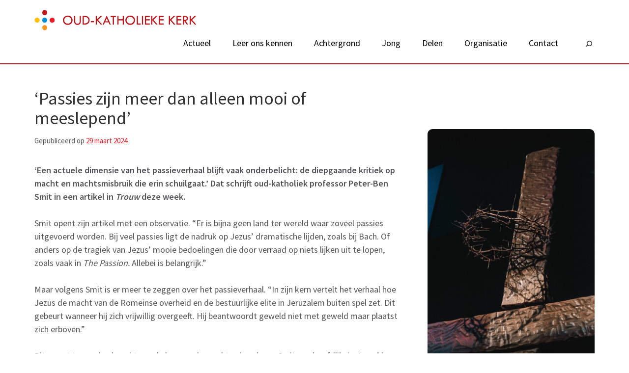

--- FILE ---
content_type: text/html; charset=UTF-8
request_url: https://oudkatholiek.nl/nieuws/2024/03/passies-zijn-meer-dan-alleen-mooi-of-meeslepend/
body_size: 12733
content:
    <!DOCTYPE html>
    <html lang="nl-NL" xmlns:og="http://opengraphprotocol.org/schema/" xmlns:fb="http://www.facebook.com/2008/fbml">
    
<head itemscope itemtype="http://schema.org/WebSite">

    <meta charset="UTF-8">
	<meta name="viewport" content="width=device-width, initial-scale=1">
	<link rel="profile" href="http://gmpg.org/xfn/11">
	<link rel="pingback" href="https://oudkatholiek.nl/xmlrpc.php">
    <title>&#8216;Passies zijn meer dan alleen mooi of meeslepend&#8217; &#8211; Oud-Katholieke Kerk van Nederland</title>
<link crossorigin data-rocket-preconnect href="https://fonts.googleapis.com" rel="preconnect">
<link crossorigin data-rocket-preconnect href="https://assets.mailerlite.com" rel="preconnect">
<link crossorigin data-rocket-preconnect href="https://www.googletagmanager.com" rel="preconnect">
<link data-rocket-preload as="style" href="https://fonts.googleapis.com/css?family=PT%20Sans%3A400%2C700%7CBitter%3A700&#038;display=swap" rel="preload">
<link href="https://fonts.googleapis.com/css?family=PT%20Sans%3A400%2C700%7CBitter%3A700&#038;display=swap" media="print" onload="this.media=&#039;all&#039;" rel="stylesheet">
<noscript><link rel="stylesheet" href="https://fonts.googleapis.com/css?family=PT%20Sans%3A400%2C700%7CBitter%3A700&#038;display=swap"></noscript><link rel="preload" data-rocket-preload as="image" href="https://oudkatholiek.nl/files/2024/03/ismael-paramo-ZBNr4T_4FLE-unsplash-683x1024.jpg" imagesrcset="https://oudkatholiek.nl/files/2024/03/ismael-paramo-ZBNr4T_4FLE-unsplash-683x1024.jpg 683w, https://oudkatholiek.nl/files/2024/03/ismael-paramo-ZBNr4T_4FLE-unsplash-200x300.jpg 200w, https://oudkatholiek.nl/files/2024/03/ismael-paramo-ZBNr4T_4FLE-unsplash-768x1152.jpg 768w, https://oudkatholiek.nl/files/2024/03/ismael-paramo-ZBNr4T_4FLE-unsplash-1024x1536.jpg 1024w, https://oudkatholiek.nl/files/2024/03/ismael-paramo-ZBNr4T_4FLE-unsplash-1365x2048.jpg 1365w, https://oudkatholiek.nl/files/2024/03/ismael-paramo-ZBNr4T_4FLE-unsplash-960x1440.jpg 960w, https://oudkatholiek.nl/files/2024/03/ismael-paramo-ZBNr4T_4FLE-unsplash-scaled.jpg 1707w" imagesizes="auto, (max-width: 683px) 100vw, 683px" fetchpriority="high">
<meta name='robots' content='max-image-preview:large' />
	<style>img:is([sizes="auto" i], [sizes^="auto," i]) { contain-intrinsic-size: 3000px 1500px }</style>
	<link rel='dns-prefetch' href='//fonts.googleapis.com' />
<link href='https://fonts.gstatic.com' crossorigin rel='preconnect' />
<link rel="alternate" type="application/rss+xml" title="Oud-Katholieke Kerk van Nederland &raquo; feed" href="https://oudkatholiek.nl/feed/" />
<link rel="alternate" type="application/rss+xml" title="Oud-Katholieke Kerk van Nederland &raquo; reacties feed" href="https://oudkatholiek.nl/comments/feed/" />
<meta property="og:title" content="&#8216;Passies zijn meer dan alleen mooi of meeslepend&#8217;"/><meta property="og:type" content="article"/><meta property="og:url" content="https://oudkatholiek.nl/nieuws/2024/03/passies-zijn-meer-dan-alleen-mooi-of-meeslepend/"/><meta property="og:site_name" content="Oud-Katholieke Kerk van Nederland"/><meta property="og:description" content="‘Een actuele dimensie van het passieverhaal blijft vaak onderbelicht: de diepgaande kritiek op macht en machtsmisbruik die erin schuilgaat.’ Dat schrijft oud-katholiek professor Peter-Ben Smit &hellip;"/><meta property="og:image" content="https://oudkatholiek.nl/files/2024/03/ismael-paramo-ZBNr4T_4FLE-unsplash-200x300.jpg"/>
<link rel='stylesheet' id='eo-leaflet.js-css' href='https://oudkatholiek.nl/wp-content/plugins/event-organiser/lib/leaflet/leaflet.min.css' type='text/css' media='all' />
<style id='eo-leaflet.js-inline-css' type='text/css'>
.leaflet-popup-close-button{box-shadow:none!important;}
</style>
<link rel='stylesheet' id='wp-block-library-css' href='https://oudkatholiek.nl/wp-includes/css/dist/block-library/style.min.css' type='text/css' media='all' />
<style id='classic-theme-styles-inline-css' type='text/css'>
/*! This file is auto-generated */
.wp-block-button__link{color:#fff;background-color:#32373c;border-radius:9999px;box-shadow:none;text-decoration:none;padding:calc(.667em + 2px) calc(1.333em + 2px);font-size:1.125em}.wp-block-file__button{background:#32373c;color:#fff;text-decoration:none}
</style>
<link data-minify="1" rel='stylesheet' id='advanced-gutenberg-blocks-style-css' href='https://oudkatholiek.nl/wp-content/cache/min/1/wp-content/plugins/advanced-gutenberg-blocks/dist/blocks.style.build.css?ver=1715980888' type='text/css' media='all' />
<style id='outermost-icon-block-style-inline-css' type='text/css'>
.wp-block-outermost-icon-block{display:flex;line-height:0}.wp-block-outermost-icon-block.has-border-color{border:none}.wp-block-outermost-icon-block .has-icon-color svg,.wp-block-outermost-icon-block.has-icon-color svg{color:currentColor}.wp-block-outermost-icon-block .has-icon-color:not(.has-no-icon-fill-color) svg,.wp-block-outermost-icon-block.has-icon-color:not(.has-no-icon-fill-color) svg{fill:currentColor}.wp-block-outermost-icon-block .icon-container{box-sizing:border-box}.wp-block-outermost-icon-block a,.wp-block-outermost-icon-block svg{height:100%;transition:transform .1s ease-in-out;width:100%}.wp-block-outermost-icon-block a:hover{transform:scale(1.1)}.wp-block-outermost-icon-block svg{transform:rotate(var(--outermost--icon-block--transform-rotate,0deg)) scaleX(var(--outermost--icon-block--transform-scale-x,1)) scaleY(var(--outermost--icon-block--transform-scale-y,1))}.wp-block-outermost-icon-block .rotate-90,.wp-block-outermost-icon-block.rotate-90{--outermost--icon-block--transform-rotate:90deg}.wp-block-outermost-icon-block .rotate-180,.wp-block-outermost-icon-block.rotate-180{--outermost--icon-block--transform-rotate:180deg}.wp-block-outermost-icon-block .rotate-270,.wp-block-outermost-icon-block.rotate-270{--outermost--icon-block--transform-rotate:270deg}.wp-block-outermost-icon-block .flip-horizontal,.wp-block-outermost-icon-block.flip-horizontal{--outermost--icon-block--transform-scale-x:-1}.wp-block-outermost-icon-block .flip-vertical,.wp-block-outermost-icon-block.flip-vertical{--outermost--icon-block--transform-scale-y:-1}.wp-block-outermost-icon-block .flip-vertical.flip-horizontal,.wp-block-outermost-icon-block.flip-vertical.flip-horizontal{--outermost--icon-block--transform-scale-x:-1;--outermost--icon-block--transform-scale-y:-1}

</style>
<style id='global-styles-inline-css' type='text/css'>
:root{--wp--preset--aspect-ratio--square: 1;--wp--preset--aspect-ratio--4-3: 4/3;--wp--preset--aspect-ratio--3-4: 3/4;--wp--preset--aspect-ratio--3-2: 3/2;--wp--preset--aspect-ratio--2-3: 2/3;--wp--preset--aspect-ratio--16-9: 16/9;--wp--preset--aspect-ratio--9-16: 9/16;--wp--preset--color--black: #000000;--wp--preset--color--cyan-bluish-gray: #abb8c3;--wp--preset--color--white: #ffffff;--wp--preset--color--pale-pink: #f78da7;--wp--preset--color--vivid-red: #cf2e2e;--wp--preset--color--luminous-vivid-orange: #ff6900;--wp--preset--color--luminous-vivid-amber: #fcb900;--wp--preset--color--light-green-cyan: #7bdcb5;--wp--preset--color--vivid-green-cyan: #00d084;--wp--preset--color--pale-cyan-blue: #8ed1fc;--wp--preset--color--vivid-cyan-blue: #0693e3;--wp--preset--color--vivid-purple: #9b51e0;--wp--preset--gradient--vivid-cyan-blue-to-vivid-purple: linear-gradient(135deg,rgba(6,147,227,1) 0%,rgb(155,81,224) 100%);--wp--preset--gradient--light-green-cyan-to-vivid-green-cyan: linear-gradient(135deg,rgb(122,220,180) 0%,rgb(0,208,130) 100%);--wp--preset--gradient--luminous-vivid-amber-to-luminous-vivid-orange: linear-gradient(135deg,rgba(252,185,0,1) 0%,rgba(255,105,0,1) 100%);--wp--preset--gradient--luminous-vivid-orange-to-vivid-red: linear-gradient(135deg,rgba(255,105,0,1) 0%,rgb(207,46,46) 100%);--wp--preset--gradient--very-light-gray-to-cyan-bluish-gray: linear-gradient(135deg,rgb(238,238,238) 0%,rgb(169,184,195) 100%);--wp--preset--gradient--cool-to-warm-spectrum: linear-gradient(135deg,rgb(74,234,220) 0%,rgb(151,120,209) 20%,rgb(207,42,186) 40%,rgb(238,44,130) 60%,rgb(251,105,98) 80%,rgb(254,248,76) 100%);--wp--preset--gradient--blush-light-purple: linear-gradient(135deg,rgb(255,206,236) 0%,rgb(152,150,240) 100%);--wp--preset--gradient--blush-bordeaux: linear-gradient(135deg,rgb(254,205,165) 0%,rgb(254,45,45) 50%,rgb(107,0,62) 100%);--wp--preset--gradient--luminous-dusk: linear-gradient(135deg,rgb(255,203,112) 0%,rgb(199,81,192) 50%,rgb(65,88,208) 100%);--wp--preset--gradient--pale-ocean: linear-gradient(135deg,rgb(255,245,203) 0%,rgb(182,227,212) 50%,rgb(51,167,181) 100%);--wp--preset--gradient--electric-grass: linear-gradient(135deg,rgb(202,248,128) 0%,rgb(113,206,126) 100%);--wp--preset--gradient--midnight: linear-gradient(135deg,rgb(2,3,129) 0%,rgb(40,116,252) 100%);--wp--preset--font-size--small: 13px;--wp--preset--font-size--medium: 20px;--wp--preset--font-size--large: 36px;--wp--preset--font-size--x-large: 42px;--wp--preset--spacing--20: 0.44rem;--wp--preset--spacing--30: 0.67rem;--wp--preset--spacing--40: 1rem;--wp--preset--spacing--50: 1.5rem;--wp--preset--spacing--60: 2.25rem;--wp--preset--spacing--70: 3.38rem;--wp--preset--spacing--80: 5.06rem;--wp--preset--shadow--natural: 6px 6px 9px rgba(0, 0, 0, 0.2);--wp--preset--shadow--deep: 12px 12px 50px rgba(0, 0, 0, 0.4);--wp--preset--shadow--sharp: 6px 6px 0px rgba(0, 0, 0, 0.2);--wp--preset--shadow--outlined: 6px 6px 0px -3px rgba(255, 255, 255, 1), 6px 6px rgba(0, 0, 0, 1);--wp--preset--shadow--crisp: 6px 6px 0px rgba(0, 0, 0, 1);}:where(.is-layout-flex){gap: 0.5em;}:where(.is-layout-grid){gap: 0.5em;}body .is-layout-flex{display: flex;}.is-layout-flex{flex-wrap: wrap;align-items: center;}.is-layout-flex > :is(*, div){margin: 0;}body .is-layout-grid{display: grid;}.is-layout-grid > :is(*, div){margin: 0;}:where(.wp-block-columns.is-layout-flex){gap: 2em;}:where(.wp-block-columns.is-layout-grid){gap: 2em;}:where(.wp-block-post-template.is-layout-flex){gap: 1.25em;}:where(.wp-block-post-template.is-layout-grid){gap: 1.25em;}.has-black-color{color: var(--wp--preset--color--black) !important;}.has-cyan-bluish-gray-color{color: var(--wp--preset--color--cyan-bluish-gray) !important;}.has-white-color{color: var(--wp--preset--color--white) !important;}.has-pale-pink-color{color: var(--wp--preset--color--pale-pink) !important;}.has-vivid-red-color{color: var(--wp--preset--color--vivid-red) !important;}.has-luminous-vivid-orange-color{color: var(--wp--preset--color--luminous-vivid-orange) !important;}.has-luminous-vivid-amber-color{color: var(--wp--preset--color--luminous-vivid-amber) !important;}.has-light-green-cyan-color{color: var(--wp--preset--color--light-green-cyan) !important;}.has-vivid-green-cyan-color{color: var(--wp--preset--color--vivid-green-cyan) !important;}.has-pale-cyan-blue-color{color: var(--wp--preset--color--pale-cyan-blue) !important;}.has-vivid-cyan-blue-color{color: var(--wp--preset--color--vivid-cyan-blue) !important;}.has-vivid-purple-color{color: var(--wp--preset--color--vivid-purple) !important;}.has-black-background-color{background-color: var(--wp--preset--color--black) !important;}.has-cyan-bluish-gray-background-color{background-color: var(--wp--preset--color--cyan-bluish-gray) !important;}.has-white-background-color{background-color: var(--wp--preset--color--white) !important;}.has-pale-pink-background-color{background-color: var(--wp--preset--color--pale-pink) !important;}.has-vivid-red-background-color{background-color: var(--wp--preset--color--vivid-red) !important;}.has-luminous-vivid-orange-background-color{background-color: var(--wp--preset--color--luminous-vivid-orange) !important;}.has-luminous-vivid-amber-background-color{background-color: var(--wp--preset--color--luminous-vivid-amber) !important;}.has-light-green-cyan-background-color{background-color: var(--wp--preset--color--light-green-cyan) !important;}.has-vivid-green-cyan-background-color{background-color: var(--wp--preset--color--vivid-green-cyan) !important;}.has-pale-cyan-blue-background-color{background-color: var(--wp--preset--color--pale-cyan-blue) !important;}.has-vivid-cyan-blue-background-color{background-color: var(--wp--preset--color--vivid-cyan-blue) !important;}.has-vivid-purple-background-color{background-color: var(--wp--preset--color--vivid-purple) !important;}.has-black-border-color{border-color: var(--wp--preset--color--black) !important;}.has-cyan-bluish-gray-border-color{border-color: var(--wp--preset--color--cyan-bluish-gray) !important;}.has-white-border-color{border-color: var(--wp--preset--color--white) !important;}.has-pale-pink-border-color{border-color: var(--wp--preset--color--pale-pink) !important;}.has-vivid-red-border-color{border-color: var(--wp--preset--color--vivid-red) !important;}.has-luminous-vivid-orange-border-color{border-color: var(--wp--preset--color--luminous-vivid-orange) !important;}.has-luminous-vivid-amber-border-color{border-color: var(--wp--preset--color--luminous-vivid-amber) !important;}.has-light-green-cyan-border-color{border-color: var(--wp--preset--color--light-green-cyan) !important;}.has-vivid-green-cyan-border-color{border-color: var(--wp--preset--color--vivid-green-cyan) !important;}.has-pale-cyan-blue-border-color{border-color: var(--wp--preset--color--pale-cyan-blue) !important;}.has-vivid-cyan-blue-border-color{border-color: var(--wp--preset--color--vivid-cyan-blue) !important;}.has-vivid-purple-border-color{border-color: var(--wp--preset--color--vivid-purple) !important;}.has-vivid-cyan-blue-to-vivid-purple-gradient-background{background: var(--wp--preset--gradient--vivid-cyan-blue-to-vivid-purple) !important;}.has-light-green-cyan-to-vivid-green-cyan-gradient-background{background: var(--wp--preset--gradient--light-green-cyan-to-vivid-green-cyan) !important;}.has-luminous-vivid-amber-to-luminous-vivid-orange-gradient-background{background: var(--wp--preset--gradient--luminous-vivid-amber-to-luminous-vivid-orange) !important;}.has-luminous-vivid-orange-to-vivid-red-gradient-background{background: var(--wp--preset--gradient--luminous-vivid-orange-to-vivid-red) !important;}.has-very-light-gray-to-cyan-bluish-gray-gradient-background{background: var(--wp--preset--gradient--very-light-gray-to-cyan-bluish-gray) !important;}.has-cool-to-warm-spectrum-gradient-background{background: var(--wp--preset--gradient--cool-to-warm-spectrum) !important;}.has-blush-light-purple-gradient-background{background: var(--wp--preset--gradient--blush-light-purple) !important;}.has-blush-bordeaux-gradient-background{background: var(--wp--preset--gradient--blush-bordeaux) !important;}.has-luminous-dusk-gradient-background{background: var(--wp--preset--gradient--luminous-dusk) !important;}.has-pale-ocean-gradient-background{background: var(--wp--preset--gradient--pale-ocean) !important;}.has-electric-grass-gradient-background{background: var(--wp--preset--gradient--electric-grass) !important;}.has-midnight-gradient-background{background: var(--wp--preset--gradient--midnight) !important;}.has-small-font-size{font-size: var(--wp--preset--font-size--small) !important;}.has-medium-font-size{font-size: var(--wp--preset--font-size--medium) !important;}.has-large-font-size{font-size: var(--wp--preset--font-size--large) !important;}.has-x-large-font-size{font-size: var(--wp--preset--font-size--x-large) !important;}
:where(.wp-block-post-template.is-layout-flex){gap: 1.25em;}:where(.wp-block-post-template.is-layout-grid){gap: 1.25em;}
:where(.wp-block-columns.is-layout-flex){gap: 2em;}:where(.wp-block-columns.is-layout-grid){gap: 2em;}
:root :where(.wp-block-pullquote){font-size: 1.5em;line-height: 1.6;}
</style>
<link data-minify="1" rel='stylesheet' id='mailerlite_forms.css-css' href='https://oudkatholiek.nl/wp-content/cache/min/1/wp-content/plugins/official-mailerlite-sign-up-forms/assets/css/mailerlite_forms.css?ver=1715980888' type='text/css' media='all' />
<link data-minify="1" rel='stylesheet' id='wpge-styles-css' href='https://oudkatholiek.nl/wp-content/cache/min/1/wp-content/plugins/wp-gallery-enhancer/frontend/css/style.css?ver=1715980888' type='text/css' media='all' />

<link data-minify="1" rel='stylesheet' id='site-style-css' href='https://oudkatholiek.nl/wp-content/cache/min/1/wp-content/themes/okkv4/style.css?ver=1715980888' type='text/css' media='all' />
<link data-minify="1" rel='stylesheet' id='sc-style-css' href='https://oudkatholiek.nl/wp-content/cache/min/1/wp-content/themes/okkv4/css/custom.css?ver=1715980888' type='text/css' media='all' />
<link data-minify="1" rel='stylesheet' id='responsive-style-css' href='https://oudkatholiek.nl/wp-content/cache/min/1/wp-content/themes/okkv4/css/responsive.css?ver=1715980888' type='text/css' media='all' />
<link data-minify="1" rel='stylesheet' id='sib-front-css-css' href='https://oudkatholiek.nl/wp-content/cache/min/1/wp-content/plugins/mailin/css/mailin-front.css?ver=1758570679' type='text/css' media='all' />


<script type="text/javascript" id="sib-front-js-js-extra">
/* <![CDATA[ */
var sibErrMsg = {"invalidMail":"Please fill out valid email address","requiredField":"Please fill out required fields","invalidDateFormat":"Please fill out valid date format","invalidSMSFormat":"Please fill out valid phone number"};
var ajax_sib_front_object = {"ajax_url":"https:\/\/oudkatholiek.nl\/wp-admin\/admin-ajax.php","ajax_nonce":"e8907149b4","flag_url":"https:\/\/oudkatholiek.nl\/wp-content\/plugins\/mailin\/img\/flags\/"};
/* ]]> */
</script>

<link rel="https://api.w.org/" href="https://oudkatholiek.nl/wp-json/" /><link rel="alternate" title="JSON" type="application/json" href="https://oudkatholiek.nl/wp-json/wp/v2/posts/14061" /><link rel="EditURI" type="application/rsd+xml" title="RSD" href="https://oudkatholiek.nl/xmlrpc.php?rsd" />
<link rel="canonical" href="https://oudkatholiek.nl/nieuws/2024/03/passies-zijn-meer-dan-alleen-mooi-of-meeslepend/" />
<link rel='shortlink' href='https://oudkatholiek.nl/?p=14061' />
		<!-- Custom Logo: hide header text -->
		<style id="custom-logo-css" type="text/css">
			.site-title, .site-description {
				position: absolute;
				clip-path: inset(50%);
			}
		</style>
		<link rel="alternate" title="oEmbed (JSON)" type="application/json+oembed" href="https://oudkatholiek.nl/wp-json/oembed/1.0/embed?url=https%3A%2F%2Foudkatholiek.nl%2Fnieuws%2F2024%2F03%2Fpassies-zijn-meer-dan-alleen-mooi-of-meeslepend%2F" />
<link rel="alternate" title="oEmbed (XML)" type="text/xml+oembed" href="https://oudkatholiek.nl/wp-json/oembed/1.0/embed?url=https%3A%2F%2Foudkatholiek.nl%2Fnieuws%2F2024%2F03%2Fpassies-zijn-meer-dan-alleen-mooi-of-meeslepend%2F&#038;format=xml" />
        <!-- MailerLite Universal -->
        
        <!-- End MailerLite Universal -->
        <script type="application/ld+json">
{
    "@context": "http://schema.org",
    "@type": "BlogPosting",
    "mainEntityOfPage": {
        "@type": "WebPage",
        "@id": "https://oudkatholiek.nl/nieuws/2024/03/passies-zijn-meer-dan-alleen-mooi-of-meeslepend/"
    },
    "headline": "&#8216;Passies zijn meer dan alleen mooi of meeslepend&#8217;",
    "image": {
        "@type": "ImageObject",
        "url": "https://oudkatholiek.nl/files/2024/03/ismael-paramo-ZBNr4T_4FLE-unsplash-scaled.jpg",
        "width": 1707,
        "height": 2560
    },
    "datePublished": "2024-03-29T13:55:33+0100",
    "dateModified": "2024-03-29T13:55:35+0100",
    "author": {
        "@type": "Person",
        "name": "redactie"
    },
    "publisher": {
        "@type": "Organization",
        "name": "Oud-Katholieke Kerk van Nederland",
        "description": "",
        "logo": {
            "@type": "ImageObject",
            "url": "https://oudkatholiek.nl/files/2020/07/okkn-logo.png",
            "width": 1200,
            "height": 152
        }
    },
    "description": "‘Een actuele dimensie van het passieverhaal blijft vaak onderbelicht: de diepgaande kritiek op macht en machts"
}
</script>
<link rel="icon" href="https://oudkatholiek.nl/files/2020/07/okkn-ikoon-45x45.png" sizes="32x32" />
<link rel="icon" href="https://oudkatholiek.nl/files/2020/07/okkn-ikoon-300x300.png" sizes="192x192" />
<link rel="apple-touch-icon" href="https://oudkatholiek.nl/files/2020/07/okkn-ikoon-300x300.png" />
<meta name="msapplication-TileImage" content="https://oudkatholiek.nl/files/2020/07/okkn-ikoon-300x300.png" />
		<style type="text/css" id="wp-custom-css">
			#menu-search input.wp-block-search__input {
	display: none;
	border: 0;
	padding: 0;
	width: 100px;
	margin-left: 8px;
}

#menu-search input.wp-block-search__input:focus {
	outline: none;
}

#menu-search .wp-block-search__button {
	box-shadow: none;
	background: transparent;
	border: 0;
	padding: 0;
}

#menu-search  .wp-block-search {
	border: 0;
}

#menu-search  .wp-block-search.active {
	border: solid 1px #BA1319;
	border-radius: 6px;
	margin-top: -3px;
}

#menu-search .active input.wp-block-search__input {
	display: block;
}

@media only screen and (max-width: 1024px){
	#menu-search input.wp-block-search__input {
		display: block;
		border: solid #999 1px;
		margin-right: 10px;
		padding-left: 12px;
	}
	
	#menu-search  .wp-block-search {
		margin-top: 16px !important;
		margin-left: 16px;
		margin-right: 10px;
		border: none !important;
		margin-top: 0;
	}
	
	#menu-search input.wp-block-search__input:focus {
		border: solid 1px #ba1319;
	}
}
		</style>
		</head>

<body class="wp-singular post-template-default single single-post postid-14061 single-format-standard wp-custom-logo wp-theme-okkv4 wpge group-blog" itemscope itemtype="http://schema.org/WebPage">
		
        <div  id="page" class="site">
        <a class="skip-link screen-reader-text" href="#acc-content">Skip to content (Press Enter)</a>
        <header  id="masthead" class="site-header" role="banner" itemscope itemtype="http://schema.org/WPHeader">
       
    
        <div  class="header-bottom">
		    <div class="container">
			    <div class="site-branding" itemscope itemtype="http://schema.org/Organization">
			       <a href="https://oudkatholiek.nl/" class="custom-logo-link" rel="home"><img width="1200" height="152" src="https://oudkatholiek.nl/files/2020/07/okkn-logo.png" class="custom-logo" alt="Oud-Katholieke Kerk van Nederland" decoding="async" fetchpriority="high" srcset="https://oudkatholiek.nl/files/2020/07/okkn-logo.png 1200w, https://oudkatholiek.nl/files/2020/07/okkn-logo-300x38.png 300w, https://oudkatholiek.nl/files/2020/07/okkn-logo-1024x130.png 1024w, https://oudkatholiek.nl/files/2020/07/okkn-logo-768x97.png 768w" sizes="(max-width: 1200px) 100vw, 1200px" /></a>					                                <p class="site-title" itemprop="name"><a href="https://oudkatholiek.nl/" rel="home" itemprop="url">Oud-Katholieke Kerk van Nederland</a></p>
                        			    </div>

                
		<div id="menu-login"><a href="/wp-admin/">&nbsp;</a></div>
		<div class="navigation-top">
			<div class="wrap">
				<div class="menu-opener">
				<span></span>
				<span></span>
				<span></span>
				</div>
				<div class="menu-home"><a href="/"></a></div>
				<nav id="site-navigation" class="main-navigation" role="navigation" itemscope itemtype="http://schema.org/SiteNavigationElement">
					<div class="menu-hoofdmenu-container"><ul id="primary-menu" class="menu"><li id="menu-item-12602" class="menu-item menu-item-type-post_type menu-item-object-page menu-item-has-children menu-item-12602"><a href="https://oudkatholiek.nl/actueel/">Actueel</a>
<ul class="sub-menu">
	<li id="menu-item-12603" class="menu-item menu-item-type-post_type menu-item-object-page menu-item-12603"><a href="https://oudkatholiek.nl/actueel/nieuws/">Nieuws</a></li>
	<li id="menu-item-12605" class="menu-item menu-item-type-post_type menu-item-object-page menu-item-12605"><a href="https://oudkatholiek.nl/actueel/nieuwsbrief/">Nieuwsbrief</a></li>
	<li id="menu-item-15328" class="menu-item menu-item-type-post_type menu-item-object-page menu-item-15328"><a href="https://oudkatholiek.nl/actueel/magazine/">Magazine</a></li>
	<li id="menu-item-12604" class="menu-item menu-item-type-post_type menu-item-object-page menu-item-12604"><a href="https://oudkatholiek.nl/actueel/agenda/">Agenda</a></li>
</ul>
</li>
<li id="menu-item-12482" class="menu-item menu-item-type-post_type menu-item-object-page menu-item-12482"><a href="https://oudkatholiek.nl/leer-ons-kennen/">Leer ons kennen</a></li>
<li id="menu-item-14150" class="menu-item menu-item-type-post_type menu-item-object-page menu-item-has-children menu-item-14150"><a href="https://oudkatholiek.nl/achtergrond/">Achtergrond</a>
<ul class="sub-menu">
	<li id="menu-item-14312" class="menu-item menu-item-type-post_type menu-item-object-page menu-item-14312"><a href="https://oudkatholiek.nl/achtergrond/verdieping-en-inspiratie/">Verdieping en inspiratie</a></li>
	<li id="menu-item-12539" class="menu-item menu-item-type-post_type menu-item-object-page menu-item-has-children menu-item-12539"><a href="https://oudkatholiek.nl/achtergrond/geloof/">Geloof</a>
	<ul class="sub-menu">
		<li id="menu-item-12617" class="menu-item menu-item-type-post_type menu-item-object-page menu-item-12617"><a href="https://oudkatholiek.nl/achtergrond/geloof/geloofsleer/">Geloofsleer</a></li>
		<li id="menu-item-12618" class="menu-item menu-item-type-post_type menu-item-object-page menu-item-12618"><a href="https://oudkatholiek.nl/achtergrond/geloof/oecumene/">Oecumene</a></li>
		<li id="menu-item-12621" class="menu-item menu-item-type-post_type menu-item-object-page menu-item-12621"><a href="https://oudkatholiek.nl/achtergrond/geloof/sacramenten/">Sacramenten</a></li>
		<li id="menu-item-12620" class="menu-item menu-item-type-post_type menu-item-object-page menu-item-12620"><a href="https://oudkatholiek.nl/achtergrond/geloof/spiritualiteit/">Spiritualiteit</a></li>
	</ul>
</li>
	<li id="menu-item-12540" class="menu-item menu-item-type-post_type menu-item-object-page menu-item-has-children menu-item-12540"><a href="https://oudkatholiek.nl/achtergrond/vieren/">Vieren</a>
	<ul class="sub-menu">
		<li id="menu-item-13870" class="menu-item menu-item-type-post_type menu-item-object-page menu-item-13870"><a href="https://oudkatholiek.nl/achtergrond/vieren/vieren/">De kerkdienst</a></li>
		<li id="menu-item-12626" class="menu-item menu-item-type-post_type menu-item-object-page menu-item-12626"><a href="https://oudkatholiek.nl/achtergrond/vieren/zingen-en-musiceren/">Zingen en musiceren</a></li>
		<li id="menu-item-12625" class="menu-item menu-item-type-post_type menu-item-object-page menu-item-12625"><a href="https://oudkatholiek.nl/achtergrond/vieren/directorium/">Directorium</a></li>
	</ul>
</li>
	<li id="menu-item-12627" class="menu-item menu-item-type-post_type menu-item-object-page menu-item-has-children menu-item-12627"><a href="https://oudkatholiek.nl/achtergrond/geschiedenis-2/">Geschiedenis</a>
	<ul class="sub-menu">
		<li id="menu-item-12541" class="menu-item menu-item-type-post_type menu-item-object-page menu-item-12541"><a href="https://oudkatholiek.nl/achtergrond/geschiedenis-2/kerkgeschiedenis/">Kerkgeschiedenis</a></li>
		<li id="menu-item-12628" class="menu-item menu-item-type-post_type menu-item-object-page menu-item-12628"><a href="https://oudkatholiek.nl/achtergrond/geschiedenis-2/erfgoed-en-museum/">Erfgoed en museum</a></li>
	</ul>
</li>
	<li id="menu-item-12542" class="menu-item menu-item-type-post_type menu-item-object-page menu-item-has-children menu-item-12542"><a href="https://oudkatholiek.nl/achtergrond/onderwijs/">Onderwijs</a>
	<ul class="sub-menu">
		<li id="menu-item-12629" class="menu-item menu-item-type-post_type menu-item-object-page menu-item-12629"><a href="https://oudkatholiek.nl/achtergrond/onderwijs/lectorenopleiding/">Lectorenopleiding</a></li>
		<li id="menu-item-12630" class="menu-item menu-item-type-post_type menu-item-object-page menu-item-12630"><a href="https://oudkatholiek.nl/achtergrond/onderwijs/ambtsopleiding/">Ambtsopleiding</a></li>
	</ul>
</li>
</ul>
</li>
<li id="menu-item-14151" class="menu-item menu-item-type-post_type menu-item-object-page menu-item-has-children menu-item-14151"><a href="https://oudkatholiek.nl/jong/">Jong</a>
<ul class="sub-menu">
	<li id="menu-item-12520" class="menu-item menu-item-type-post_type menu-item-object-page menu-item-12520"><a href="https://oudkatholiek.nl/jong/kinderen/">Kinderen</a></li>
	<li id="menu-item-12519" class="menu-item menu-item-type-post_type menu-item-object-page menu-item-12519"><a href="https://oudkatholiek.nl/jong/tieners/">Tieners</a></li>
	<li id="menu-item-12518" class="menu-item menu-item-type-post_type menu-item-object-page menu-item-12518"><a href="https://oudkatholiek.nl/jong/jongeren-studenten/">Jongvolwassenen</a></li>
</ul>
</li>
<li id="menu-item-12508" class="menu-item menu-item-type-post_type menu-item-object-page menu-item-has-children menu-item-12508"><a href="https://oudkatholiek.nl/delen/">Delen</a>
<ul class="sub-menu">
	<li id="menu-item-12534" class="menu-item menu-item-type-post_type menu-item-object-page menu-item-12534"><a href="https://oudkatholiek.nl/delen/delen-2/">Diaconaal</a></li>
	<li id="menu-item-12535" class="menu-item menu-item-type-post_type menu-item-object-page menu-item-12535"><a href="https://oudkatholiek.nl/delen/missie-sint-paulus/">Missie Sint Paulus</a></li>
	<li id="menu-item-12537" class="menu-item menu-item-type-post_type menu-item-object-page menu-item-12537"><a href="https://oudkatholiek.nl/delen/stichting-okdo/">Stichting OKDO</a></li>
	<li id="menu-item-12536" class="menu-item menu-item-type-post_type menu-item-object-page menu-item-12536"><a href="https://oudkatholiek.nl/delen/orka/">ORKA</a></li>
	<li id="menu-item-12538" class="menu-item menu-item-type-post_type menu-item-object-page menu-item-12538"><a href="https://oudkatholiek.nl/delen/bijzondere-collectes/">Landelijk collecterooster</a></li>
</ul>
</li>
<li id="menu-item-12608" class="menu-item menu-item-type-post_type menu-item-object-page menu-item-has-children menu-item-12608"><a href="https://oudkatholiek.nl/organisatie/">Organisatie</a>
<ul class="sub-menu">
	<li id="menu-item-12528" class="menu-item menu-item-type-post_type menu-item-object-page menu-item-12528"><a href="https://oudkatholiek.nl/organisatie/kerkprovincie/">Kerkprovincie</a></li>
	<li id="menu-item-12612" class="menu-item menu-item-type-post_type menu-item-object-page menu-item-12612"><a href="https://oudkatholiek.nl/organisatie/synodes/">Synode</a></li>
	<li id="menu-item-12611" class="menu-item menu-item-type-post_type menu-item-object-page menu-item-12611"><a href="https://oudkatholiek.nl/organisatie/bestuur/">Bestuur</a></li>
	<li id="menu-item-12530" class="menu-item menu-item-type-post_type menu-item-object-page menu-item-has-children menu-item-12530"><a href="https://oudkatholiek.nl/organisatie/aartsbisdom-utrecht/">Aartsbisdom Utrecht</a>
	<ul class="sub-menu">
		<li id="menu-item-12633" class="menu-item menu-item-type-post_type menu-item-object-page menu-item-12633"><a href="https://oudkatholiek.nl/organisatie/aartsbisdom-utrecht/metropolitaan-kapittel-van-utrecht/">Metropolitaan Kapittel van Utrecht</a></li>
		<li id="menu-item-12632" class="menu-item menu-item-type-post_type menu-item-object-page menu-item-12632"><a href="https://oudkatholiek.nl/organisatie/aartsbisdom-utrecht/kerkplekken-aartsbisdom-utrecht/">Kerkplekken aartsbisdom Utrecht</a></li>
	</ul>
</li>
	<li id="menu-item-12609" class="menu-item menu-item-type-post_type menu-item-object-page menu-item-has-children menu-item-12609"><a href="https://oudkatholiek.nl/organisatie/bisdommen-haarlem/">Bisdom Haarlem</a>
	<ul class="sub-menu">
		<li id="menu-item-12631" class="menu-item menu-item-type-post_type menu-item-object-page menu-item-12631"><a href="https://oudkatholiek.nl/organisatie/bisdommen-haarlem/parochies-bisdom-haarlem/">Kerkplekken bisdom Haarlem</a></li>
	</ul>
</li>
	<li id="menu-item-12610" class="menu-item menu-item-type-post_type menu-item-object-page menu-item-12610"><a href="https://oudkatholiek.nl/organisatie/unie-van-utrecht/">Unie van Utrecht</a></li>
	<li id="menu-item-12521" class="menu-item menu-item-type-post_type menu-item-object-page menu-item-12521"><a href="https://oudkatholiek.nl/organisatie/veilige-kerk/">Veilige kerk</a></li>
	<li id="menu-item-12613" class="menu-item menu-item-type-post_type menu-item-object-page menu-item-12613"><a href="https://oudkatholiek.nl/organisatie/services/">Statuten en reglementen</a></li>
	<li id="menu-item-12614" class="menu-item menu-item-type-post_type menu-item-object-page menu-item-12614"><a href="https://oudkatholiek.nl/organisatie/financieel-en-anbi/">Financieel en ANBI</a></li>
	<li id="menu-item-12615" class="menu-item menu-item-type-post_type menu-item-object-page menu-item-12615"><a href="https://oudkatholiek.nl/organisatie/media-archief/">Media-archief</a></li>
</ul>
</li>
<li id="menu-item-12462" class="menu-item menu-item-type-post_type menu-item-object-page menu-item-has-children menu-item-12462"><a href="https://oudkatholiek.nl/contact/">Contact</a>
<ul class="sub-menu">
	<li id="menu-item-12634" class="menu-item menu-item-type-post_type menu-item-object-page menu-item-12634"><a href="https://oudkatholiek.nl/contact/vier-online-mee/">Vier online mee</a></li>
	<li id="menu-item-12635" class="menu-item menu-item-type-post_type menu-item-object-page menu-item-12635"><a href="https://oudkatholiek.nl/contact/parochies/">Parochies</a></li>
	<li id="menu-item-13944" class="menu-item menu-item-type-custom menu-item-object-custom menu-item-13944"><a href="https://webshop.oudkatholiek.nl/">Webshop</a></li>
</ul>
</li>
<li id="menu-search"><form role="search" method="get" action="/" class="wp-block-search__button-outside wp-block-search__icon-button wp-block-search"><label for="wp-block-search__input-1" class="wp-block-search__label screen-reader-text">Zoeken</label><div class="wp-block-search__inside-wrapper "><input type="search" id="wp-block-search__input-1" class="wp-block-search__input " name="s" value="" placeholder="" required=""><button type="submit" class="wp-block-search__button   has-icon" aria-label="Zoeken"><svg id="search-icon" class="search-icon" viewBox="0 0 24 24" width="24" height="24">
						<path d="M13.5 6C10.5 6 8 8.5 8 11.5c0 1.1.3 2.1.9 3l-3.4 3 1 1.1 3.4-2.9c1 .9 2.2 1.4 3.6 1.4 3 0 5.5-2.5 5.5-5.5C19 8.5 16.5 6 13.5 6zm0 9.5c-2.2 0-4-1.8-4-4s1.8-4 4-4 4 1.8 4 4-1.8 4-4 4z"></path>
					</svg></button></div></form></li></ul></div>				</nav>
			</div>
		</div>
			</div>
		</div>
    	    </header>
	    
	    <div  id="acc-content">			<div  id="content" class="site-content">
		        <div class="container">
			        <div class="row">
		<div id="primary" class="content-area">
		<main id="main" class="site-main" role="main">

		<article id="post-14061" class="post-14061 post type-post status-publish format-standard has-post-thumbnail hentry category-nieuws">
	
	<header class="entry-header">
	<h1 class="entry-title" itemprop="headline">&#8216;Passies zijn meer dan alleen mooi of meeslepend&#8217;</h1>			<div class="entry-meta">
				<span class="publlished-on">Gepubliceerd op <span class="byline" itemprop="author" itemscope itemtype="https://schema.org/Person"> door <span class="authors vcard"><a class="url fn n" href="https://oudkatholiek.nl/nieuws/author/redactie/">redactie</a></span></span><span class="posted-on"><a href="https://oudkatholiek.nl/nieuws/2024/03/passies-zijn-meer-dan-alleen-mooi-of-meeslepend/" rel="bookmark"><time class="entry-date published updated" datetime="2024-03-29T13:55:33+01:00">29 maart 2024</time></a></span></span>
							</div><!-- .entry-meta -->
			</header><!-- .entry-header -->

    <div class="post-thumbnail"><a class="lightbox" href="https://oudkatholiek.nl/files/2024/03/ismael-paramo-ZBNr4T_4FLE-unsplash-960x1440.jpg"><img fetchpriority="high" width="683" height="1024" src="https://oudkatholiek.nl/files/2024/03/ismael-paramo-ZBNr4T_4FLE-unsplash-683x1024.jpg" class="attachment-large size-large wp-post-image" alt="" decoding="async" srcset="https://oudkatholiek.nl/files/2024/03/ismael-paramo-ZBNr4T_4FLE-unsplash-683x1024.jpg 683w, https://oudkatholiek.nl/files/2024/03/ismael-paramo-ZBNr4T_4FLE-unsplash-200x300.jpg 200w, https://oudkatholiek.nl/files/2024/03/ismael-paramo-ZBNr4T_4FLE-unsplash-768x1152.jpg 768w, https://oudkatholiek.nl/files/2024/03/ismael-paramo-ZBNr4T_4FLE-unsplash-1024x1536.jpg 1024w, https://oudkatholiek.nl/files/2024/03/ismael-paramo-ZBNr4T_4FLE-unsplash-1365x2048.jpg 1365w, https://oudkatholiek.nl/files/2024/03/ismael-paramo-ZBNr4T_4FLE-unsplash-960x1440.jpg 960w, https://oudkatholiek.nl/files/2024/03/ismael-paramo-ZBNr4T_4FLE-unsplash-scaled.jpg 1707w" sizes="(max-width: 683px) 100vw, 683px" /></a></div>
	<div class="entry-content" itemprop="text">
		
<p><strong>‘Een actuele dimensie van het passieverhaal blijft vaak onderbelicht: de diepgaande kritiek op macht en machtsmisbruik die erin schuilgaat.’ Dat schrijft oud-katholiek professor Peter-Ben Smit in een artikel in <em>Trouw</em> deze week.</strong></p>



<p>Smit opent zijn artikel met een observatie. “Er is bijna geen land ter wereld waar zoveel passies uitgevoerd worden. Bij veel passies ligt de nadruk op Jezus’ dramatische lijden, zoals bij Bach. Of anders op de tragiek van Jezus’ mooie bedoelingen die door verraad op niets lijken uit te lopen, zoals vaak in <em>The Passion.</em> Allebei is belangrijk.”</p>



<p>Maar volgens Smit is er meer te zeggen over het passieverhaal. “In zijn kern vertelt het verhaal hoe Jezus de macht van de Romeinse overheid en de bestuurlijke elite in Jeruzalem buiten spel zet. Dit gebeurt wanneer hij zich vrijwillig overgeeft. Hij beantwoordt geweld niet met geweld maar plaatst zich erboven.”</p>



<p>Dit verzet tegen de almacht van de heersende machten is volgens Smit een hoofdlijn in Jezus’ leven: hij leefde volgens de regels van een andere wereld. “Zo’n levenshouding is een waagstuk. Want Jezus sterft de kruisdood en hoe zeker hij was van zijn verrijzen is nog maar de vraag. Toch heeft zijn manier van leven impact: hij laat zien dat het anders kan en dat de wereld zoals die is en de machten die erin heersen niet vanzelfsprekend en al helemaal niet almachtig zijn. Dat is machtskritiek op een heel fundamenteel niveau. Het verandert de wereld alleen al doordat het perspectief biedt op een toekomst die beter, rechtvaardiger, liefdevoller en mooier is dan het heden. Want als de heersende machten niet almachtig zijn, kan de wereld anders worden en hoeft niet hetzelfde te blijven.”</p>



<p>Het hele artikel leest u op de <a href="https://www.trouw.nl/opinie/jezus-liet-zich-arresteren-zo-verzette-hij-zich-tegen-de-macht~beeb6463/">website van Trouw</a></p>
	</div><!-- .entry-content -->
    
	<footer class="entry-footer">
		<span class="cat-links">Nieuwscategorie: <a href="https://oudkatholiek.nl/nieuws/category/nieuws/" rel="category tag">Nieuws</a></span>	</footer><!-- .entry-footer -->
    
</article><!-- #post-## -->

	<nav class="navigation post-navigation" aria-label="Berichten navigatie">
		<h2 class="screen-reader-text">Berichten navigatie</h2>
		<div class="nav-links"><div class="nav-previous"><span class="hint">Vorige</span><a href="https://oudkatholiek.nl/nieuws/2024/03/feestelijke-viering-40-jarig-jubileum-wietse-van-der-velde/" rel="prev">Feestelijke viering 40-jarig jubileum Wietse van der Velde</a></div><div class="nav-next"><span class="hint">Volgende</span><a href="https://oudkatholiek.nl/nieuws/2024/04/het-klein-liturgisch-handboek-een-toegankelijke-inleiding-in-het-mysterie/" rel="next">Het Klein liturgisch handboek: een toegankelijke inleiding in het mysterie</a></div></div>
	</nav>
		</main><!-- #main -->
	</div><!-- #primary -->


<aside id="secondary" class="widget-area" role="complementary" itemscope itemtype="http://schema.org/WPSideBar">
<section id="sidebar-featured-image" class="widget"><div class="post-thumbnail"><a class="lightbox" href="https://oudkatholiek.nl/files/2024/03/ismael-paramo-ZBNr4T_4FLE-unsplash-960x1440.jpg"><img width="683" height="1024" src="https://oudkatholiek.nl/files/2024/03/ismael-paramo-ZBNr4T_4FLE-unsplash-683x1024.jpg" class="attachment-large size-large wp-post-image" alt="" decoding="async" loading="lazy" srcset="https://oudkatholiek.nl/files/2024/03/ismael-paramo-ZBNr4T_4FLE-unsplash-683x1024.jpg 683w, https://oudkatholiek.nl/files/2024/03/ismael-paramo-ZBNr4T_4FLE-unsplash-200x300.jpg 200w, https://oudkatholiek.nl/files/2024/03/ismael-paramo-ZBNr4T_4FLE-unsplash-768x1152.jpg 768w, https://oudkatholiek.nl/files/2024/03/ismael-paramo-ZBNr4T_4FLE-unsplash-1024x1536.jpg 1024w, https://oudkatholiek.nl/files/2024/03/ismael-paramo-ZBNr4T_4FLE-unsplash-1365x2048.jpg 1365w, https://oudkatholiek.nl/files/2024/03/ismael-paramo-ZBNr4T_4FLE-unsplash-960x1440.jpg 960w, https://oudkatholiek.nl/files/2024/03/ismael-paramo-ZBNr4T_4FLE-unsplash-scaled.jpg 1707w" sizes="auto, (max-width: 683px) 100vw, 683px" /></a></div></section>	<section id="block-4" class="widget widget_block"><p><h2 class="widget-title">Recente berichten</h2><ul class="latest-news"><li><a href="https://oudkatholiek.nl/nieuws/2025/11/bisschoppelijke-groet-bij-het-begin-van-de-advent-2025/">Bisschoppelijke groet bij het begin van de Advent 2025</a></li><li><a href="https://oudkatholiek.nl/nieuws/2025/11/een-jaar-kerkasiel-kampen-een-getuigenis-van-verzet-en-hoop/">Eén jaar kerkasiel Kampen: &#8216;Een getuigenis van verzet en hoop&#8217;</a></li><li><a href="https://oudkatholiek.nl/nieuws/2025/11/theologie-van-de-toekomst-verslag-in-nd/">Theologie van de Toekomst: verslag in ND</a></li><li><a href="https://oudkatholiek.nl/nieuws/2025/11/mgr-dirk-jan-schoon-treedt-terug-als-bisschop-van-haarlem/">Mgr. Dirk Jan Schoon treedt terug als bisschop van Haarlem</a></li><li><a href="https://oudkatholiek.nl/nieuws/2025/11/europese-jongerendagen-met-oudnieuw-in-parijs/">Europese jongerendagen met Oud&amp;Nieuw in Parijs</a></li><li><a href="https://oudkatholiek.nl/nieuws/2025/10/allerzielen-in-onze-parochies/">Allerzielen in onze parochies</a></li><li><a href="https://oudkatholiek.nl/nieuws/2025/10/allerzielen-concertlezing-in-hilversum-31-10/">Allerzielen concertlezing in Hilversum (31-10)</a></li><li><a href="https://oudkatholiek.nl/nieuws/2025/10/interview-met-priester-leen-wijker/">Interview met priester Leen Wijker</a></li></ul></p>
</section>	
</aside><!-- #secondary -->
		            </div><!-- row -->
		        </div><!-- .container -->
		    </div><!-- #content -->
		    
	    	    <footer id="colophon" class="site-footer" role="contentinfo" itemscope itemtype="http://schema.org/WPFooter">
			<div class="container">
	    	       <div class="widget-area">
				<div class="row">
					
											<div class="column">
						   <section id="text-3" class="widget widget_text">			<div class="textwidget"><p><strong>Oud-Katholieke Kerk van Nederland</strong><br />
Koningin Wilhelminalaan 5<br />
3818 HN Amersfoort</p>
<p><strong>T</strong>  033 – 462 08 75<br />
<strong>E</strong>  buro@okkn.nl<br />
<strong>IBAN</strong>  NL06 ABNA 0214 1901 29</p>
<p><a href="https://oudkatholiek.nl/organisatie/veilige-kerk/"><b>Veilige kerk</b></a><br />
<strong><a href="https://webshop.oudkatholiek.nl/">Webshop</a><br />
<a href="https://oudkatholiek.nl/privacy/">Privacy</a></strong></p>
</div>
		</section>	
						</div>
	                					
	                	                    <div class="column">
						   <section id="search-2" class="widget widget_search"><form role="search" method="get" class="search-form" action="https://oudkatholiek.nl/">
				<label>
					<span class="screen-reader-text">Zoeken naar:</span>
					<input type="search" class="search-field" placeholder="Zoeken &hellip;" value="" name="s" />
				</label>
				<input type="submit" class="search-submit" value="Zoeken" />
			</form></section><section id="custom_html-2" class="widget_text widget widget_custom_html"><div class="textwidget custom-html-widget"><div class="space"></div>


<a href="https://www.facebook.com/Oud-Katholieke-Kerk-van-Nederland-115030573587931/" target="_blank" class="social-facebook"><svg class="social-icon" xmlns="http://www.w3.org/2000/svg" width="32" height="32" viewBox="0 0 24 24"><path d="M12 2c5.514 0 10 4.486 10 10s-4.486 10-10 10-10-4.486-10-10 4.486-10 10-10zm0-2c-6.627 0-12 5.373-12 12s5.373 12 12 12 12-5.373 12-12-5.373-12-12-12zm-2 10h-2v2h2v6h3v-6h1.82l.18-2h-2v-.833c0-.478.096-.667.558-.667h1.442v-2.5h-2.404c-1.798 0-2.596.792-2.596 2.308v1.692z"/></svg></a>
<a href="https://www.youtube.com/channel/UCdedL8O6dqYFGfpOuus6ESg/" target="_blank" class="social-youtube"><svg class="social-icon" xmlns="http://www.w3.org/2000/svg" width="32" height="32" viewBox="0 0 24 24"><path d="M16.23 7.102c-2.002-.136-6.462-.135-8.461 0-2.165.148-2.419 1.456-2.436 4.898.017 3.436.27 4.75 2.437 4.898 1.999.135 6.459.136 8.461 0 2.165-.148 2.42-1.457 2.437-4.898-.018-3.436-.271-4.75-2.438-4.898zm-6.23 7.12v-4.444l4.778 2.218-4.778 2.226zm2-12.222c5.514 0 10 4.486 10 10s-4.486 10-10 10-10-4.486-10-10 4.486-10 10-10zm0-2c-6.627 0-12 5.373-12 12s5.373 12 12 12 12-5.373 12-12-5.373-12-12-12z"/></svg></a>
<a href="https://nl.linkedin.com/company/oud-katholieke-kerk-van-nederland" target="_blank" class="social-linkedin"><svg class="social-icon" xmlns="http://www.w3.org/2000/svg" width="32" height="32" viewBox="0 0 24 24"><path d="M12 2c5.514 0 10 4.486 10 10s-4.486 10-10 10-10-4.486-10-10 4.486-10 10-10zm0-2c-6.627 0-12 5.373-12 12s5.373 12 12 12 12-5.373 12-12-5.373-12-12-12zm-2 8c0 .557-.447 1.008-1 1.008s-1-.45-1-1.008c0-.557.447-1.008 1-1.008s1 .452 1 1.008zm0 2h-2v6h2v-6zm3 0h-2v6h2v-2.861c0-1.722 2.002-1.881 2.002 0v2.861h1.998v-3.359c0-3.284-3.128-3.164-4-1.548v-1.093z"/></svg></a>
<a href="/organisatie/financieel/anbi-okkn/" class="icon-anbi"><img src="/files/2020/06/anbi-icon.png" width="84" height="32" alt="ANBI"></a><br>

<div style="text-align: center; max-width: 240px; margin-top: 18px;">
<a href="/organisatie/veilige-kerk/" class="icon-vk"><img src="/files/2025/01/logo-vk-klein.png" width="32" height="32" alt="Veilige Kerk"></a><br>
<a href="/organisatie/veilige-kerk/" class="icon-vk">Wij zijn een <b>veilige kerk</b></a></div>
<div style="text-align: center; max-width: 240px; margin-top: 18px"><a href="/privacy/sila"><img src="/files/2025/10/logo-sila-white.png" alt="SILA" style="max-width: 100px"></a></div></div></section>	
						</div>
	                	                
	                	                    <div class="column">
						   <section id="block-2" class="widget widget_block widget_text">
<p>
            <div id="mailerlite-form_1" data-temp-id="6927364294ef5">
                <div class="mailerlite-form">
                    <form action="" method="post" novalidate>
                                                    <div class="mailerlite-form-title"><h3>Aanmelden voor de nieuwsbrief</h3></div>
                                                <div class="mailerlite-form-description"><p>Blijf op de hoogte met onze nieuwsbrief.</p>
</div>
                        <div class="mailerlite-form-inputs">
                                                                                            <div class="mailerlite-form-field">
                                    <label for="mailerlite-1-field-email">Email</label>
                                    <input id="mailerlite-1-field-email"
                                           type="email" required="required"                                            name="form_fields[email]"
                                           placeholder="Email"/>
                                </div>
                                                                                            <div class="mailerlite-form-field">
                                    <label for="mailerlite-1-field-last_name">Achternaam</label>
                                    <input id="mailerlite-1-field-last_name"
                                           type="text"                                            name="form_fields[last_name]"
                                           placeholder="Achternaam"/>
                                </div>
                                                                                            <div class="mailerlite-form-field">
                                    <label for="mailerlite-1-field-name">Voornaam</label>
                                    <input id="mailerlite-1-field-name"
                                           type="text"                                            name="form_fields[name]"
                                           placeholder="Voornaam"/>
                                </div>
                                                        <div class="mailerlite-form-loader">Bezig met verwerken.</div>
                            <div class="mailerlite-subscribe-button-container">
                                <button class="mailerlite-subscribe-submit" type="submit">
                                    Inschrijven                                </button>
                            </div>
                            <input type="hidden" name="form_id" value="1"/>
                            <input type="hidden" name="action" value="mailerlite_subscribe_form"/>
                            <input type="hidden" name="ml_nonce" value="2b5a8ea56b"/>
                        </div>
                        <div class="mailerlite-form-response">
                                                            <h4><p>Hartelijk dank voor uw aanmelding.</p>
</h4>
                                                    </div>
                    </form>
                </div>
            </div>
        
         <script type="text/javascript"> var selectedLanguage = "nl"; var validationMessages = messages["en"]; if(selectedLanguage) { validationMessages = messages[selectedLanguage]; } window.addEventListener("load", function () { var form_container = document.querySelector(`#mailerlite-form_1[data-temp-id="6927364294ef5"] form`); let submitButton = form_container.querySelector('.mailerlite-subscribe-submit'); submitButton.disabled = true; fetch('https://oudkatholiek.nl/wp-admin/admin-ajax.php', { method: 'POST', headers:{ 'Content-Type': 'application/x-www-form-urlencoded', }, body: new URLSearchParams({ "action" : "ml_create_nonce", "ml_nonce" : form_container.querySelector("input[name='ml_nonce']").value }) }) .then((response) => response.json()) .then((json) => { if(json.success) { form_container.querySelector("input[name='ml_nonce']").value = json.data.ml_nonce; submitButton.disabled = false; } }) .catch((error) => { console.error('Error:', error); }); form_container.addEventListener('submit', (e) => { e.preventDefault(); let data = new URLSearchParams(new FormData(form_container)).toString(); let validationError = false; document.querySelectorAll('.mailerlite-form-error').forEach(el => el.remove()); Array.from(form_container.elements).forEach((input) => { if(input.type !== 'hidden') { if(input.required) { if(input.value == '') { validationError = true; let error = document.createElement("span"); error.className = 'mailerlite-form-error'; error.textContent = validationMessages.required; input.after(error); return false; } } if((input.type == "email") && (!validateEmail(input.value))) { validationError = true; let error = document.createElement("span"); error.className = 'mailerlite-form-error'; error.textContent = validationMessages.email; input.after(error); return false; } } }); if(validationError) { return false; } fade.out(form_container.querySelector('.mailerlite-subscribe-button-container'), () => { fade.in(form_container.querySelector('.mailerlite-form-loader')); }); fetch('https://oudkatholiek.nl/wp-admin/admin-ajax.php', { method: 'POST', headers:{ 'Content-Type': 'application/x-www-form-urlencoded', }, body: data }) .then((response) => { fade.out(form_container.querySelector('.mailerlite-form-inputs'), () => { fade.in(form_container.querySelector('.mailerlite-form-response')); }); }) .catch((error) => { console.error('Error:', error); }); }); }, false); var fade = { out: function(el, fn = false) { var fadeOutEffect = setInterval(function () { if (!el.style.opacity) { el.style.opacity = 1; } if (el.style.opacity > 0) { el.style.opacity -= 0.1; } else { el.style.display = 'none'; clearInterval(fadeOutEffect); } }, 50); if( typeof (fn) == 'function') { fn(); } }, in: function(el) { var fadeInEffect = setInterval(function () { if (!el.style.opacity) { el.style.opacity = 0; } if (el.style.opacity < 1) { el.style.opacity = Number(el.style.opacity) + 0.1; } else { el.style.display = 'block'; clearInterval(fadeInEffect); } }, 50); } }; function validateEmail(email){ if(email.match( /^(([^<>()[\]\\.,;:\s@\"]+(\.[^<>()[\]\\.,;:\s@\"]+)*)|(\".+\"))@((\[[0-9]{1,3}\.[0-9]{1,3}\.[0-9]{1,3}\.[0-9]{1,3}\])|(([a-zA-Z\-0-9]+\.)+[a-zA-Z]{2,}))$/ )) { return true; } return false; } </script> </p>
</section>	
						</div>
	                
	                				</div>
			</div>
	    		<div class="site-info">
			<p>&copy; Copyright 2025 
                    <a href="https://oudkatholiek.nl/">Oud-Katholieke Kerk van Nederland</a>.
                
                            </p>
		
        </div>
    	    </div>
	    </footer><!-- #colophon -->
        <div  class="overlay"></div>
	            </div><!-- #acc-content -->
	    </div><!-- #page -->
	    <script type="speculationrules">
{"prefetch":[{"source":"document","where":{"and":[{"href_matches":"\/*"},{"not":{"href_matches":["\/wp-*.php","\/wp-admin\/*","\/files\/*","\/wp-content\/*","\/wp-content\/plugins\/*","\/wp-content\/themes\/okkv4\/*","\/*\\?(.+)"]}},{"not":{"selector_matches":"a[rel~=\"nofollow\"]"}},{"not":{"selector_matches":".no-prefetch, .no-prefetch a"}}]},"eagerness":"conservative"}]}
</script>







<script async src="https://www.googletagmanager.com/gtag/js?id=G-3JJCSZF2V4"></script><script>window.dataLayer = window.dataLayer || [];function gtag(){dataLayer.push(arguments);}gtag('js', new Date());gtag('config', 'G-3JJCSZF2V4', { 'anonimize_ip':true});</script>
<script src="https://oudkatholiek.nl/wp-content/cache/min/1/9a96f5b4e4fd51e6497d32ea27223a45.js" data-minify="1"></script></body>
</html>

<!-- Cached for great performance -->

--- FILE ---
content_type: text/css; charset=utf-8
request_url: https://oudkatholiek.nl/wp-content/cache/min/1/wp-content/plugins/wp-gallery-enhancer/frontend/css/style.css?ver=1715980888
body_size: 2247
content:
.wpge .wpge-bl-slider,.wp-block .wpge-bl-slider,.wpge .wpge-bl-masonry,.wp-block .wpge-bl-masonry{display:block!important}.wpge .wpge-bl-slider li.blocks-gallery-item,.wp-block .wpge-bl-slider li.blocks-gallery-item,.wpge .wpge-bl-masonry li.blocks-gallery-item,.wp-block .wpge-bl-masonry li.blocks-gallery-item{position:relative;display:block;box-sizing:border-box;width:100%!important}.wpge .wpge-bl-slider li.blocks-gallery-item,.wp-block .wpge-bl-slider li.blocks-gallery-item,.wpge .wpge-bl-masonry li.blocks-gallery-item,.wp-block .wpge-bl-masonry li.blocks-gallery-item,.wpge .wpge-bl-slider li.blocks-gallery-item:first-child,.wp-block .wpge-bl-slider li.blocks-gallery-item:first-child,.wpge .wpge-bl-masonry li.blocks-gallery-item:first-child,.wp-block .wpge-bl-masonry li.blocks-gallery-item:first-child,.wpge .wpge-bl-slider li.blocks-gallery-item:last-child,.wp-block .wpge-bl-slider li.blocks-gallery-item:last-child,.wpge .wpge-bl-masonry li.blocks-gallery-item:last-child,.wp-block .wpge-bl-masonry li.blocks-gallery-item:last-child{margin:0!important;padding:3px!important}.wpge .wpge-bl-slider li.blocks-gallery-item figure,.wp-block .wpge-bl-slider li.blocks-gallery-item figure,.wpge .wpge-bl-masonry li.blocks-gallery-item figure,.wp-block .wpge-bl-masonry li.blocks-gallery-item figure{position:relative;padding:0}.wpge .wpge-bl-slider li.blocks-gallery-item img,.wp-block .wpge-bl-slider li.blocks-gallery-item img,.wpge .wpge-bl-masonry li.blocks-gallery-item img,.wp-block .wpge-bl-masonry li.blocks-gallery-item img{display:block;margin:0;padding:0}.wpge .wpge-bl-slider li.blocks-gallery-item a,.wp-block .wpge-bl-slider li.blocks-gallery-item a,.wpge .wpge-bl-masonry li.blocks-gallery-item a,.wp-block .wpge-bl-masonry li.blocks-gallery-item a,.wpge .wpge-bl-slider li.blocks-gallery-item a:hover,.wp-block .wpge-bl-slider li.blocks-gallery-item a:hover,.wpge .wpge-bl-masonry li.blocks-gallery-item a:hover,.wp-block .wpge-bl-masonry li.blocks-gallery-item a:hover,.wpge .wpge-bl-slider li.blocks-gallery-item a:focus,.wp-block .wpge-bl-slider li.blocks-gallery-item a:focus,.wpge .wpge-bl-masonry li.blocks-gallery-item a:focus,.wp-block .wpge-bl-masonry li.blocks-gallery-item a:focus{display:block;max-width:100%;background:none;box-shadow:none}.wpge .columns-1.wpge-bl-slider .blocks-gallery-item,.wp-block .columns-1.wpge-bl-slider .blocks-gallery-item,.wpge .columns-1.wpge-bl-masonry .blocks-gallery-item,.wp-block .columns-1.wpge-bl-masonry .blocks-gallery-item{width:100%!important}.wpge .is-cropped.wpge-bl-slider figure,.wp-block .is-cropped.wpge-bl-slider figure,.wpge .is-cropped.wpge-bl-masonry figure,.wp-block .is-cropped.wpge-bl-masonry figure{position:relative;overflow:hidden}.wpge .is-cropped.wpge-bl-slider figure a,.wp-block .is-cropped.wpge-bl-slider figure a,.wpge .is-cropped.wpge-bl-masonry figure a,.wp-block .is-cropped.wpge-bl-masonry figure a,.wpge .is-cropped.wpge-bl-slider figure img,.wp-block .is-cropped.wpge-bl-slider figure img,.wpge .is-cropped.wpge-bl-masonry figure img,.wp-block .is-cropped.wpge-bl-masonry figure img{position:absolute;top:0;right:0;bottom:0;left:0;width:100%!important;height:100%!important;border-radius:0}.wpge .is-cropped.wpge-bl-slider figure img,.wp-block .is-cropped.wpge-bl-slider figure img,.wpge .is-cropped.wpge-bl-masonry figure img,.wp-block .is-cropped.wpge-bl-masonry figure img{-o-object-fit:cover;object-fit:cover}.wpge .is-cropped.wpge-bl-slider figure:after,.wp-block .is-cropped.wpge-bl-slider figure:after,.wpge .is-cropped.wpge-bl-masonry figure:after,.wp-block .is-cropped.wpge-bl-masonry figure:after{display:block;width:100%;padding-top:66.666%;content:''}.wpge .topcrop.wpge-bl-slider figure a,.wp-block .topcrop.wpge-bl-slider figure a,.wpge .topcrop.wpge-bl-masonry figure a,.wp-block .topcrop.wpge-bl-masonry figure a,.wpge .topcrop.wpge-bl-slider figure img,.wp-block .topcrop.wpge-bl-slider figure img,.wpge .topcrop.wpge-bl-masonry figure img,.wp-block .topcrop.wpge-bl-masonry figure img{bottom:auto;width:auto!important;min-width:100%;height:auto!important;min-height:100%}.wpge .land1.wpge-bl-slider figure:after,.wp-block .land1.wpge-bl-slider figure:after,.wpge .land1.wpge-bl-masonry figure:after,.wp-block .land1.wpge-bl-masonry figure:after{padding-top:75%}.wpge .port1.wpge-bl-slider figure:after,.wp-block .port1.wpge-bl-slider figure:after,.wpge .port1.wpge-bl-masonry figure:after,.wp-block .port1.wpge-bl-masonry figure:after{padding-top:133.33%}.wpge .port2.wpge-bl-slider figure:after,.wp-block .port2.wpge-bl-slider figure:after,.wpge .port2.wpge-bl-masonry figure:after,.wp-block .port2.wpge-bl-masonry figure:after{padding-top:150%}.wpge .widescrn.wpge-bl-slider figure:after,.wp-block .widescrn.wpge-bl-slider figure:after,.wpge .widescrn.wpge-bl-masonry figure:after,.wp-block .widescrn.wpge-bl-masonry figure:after{padding-top:56.25%}.wpge .sqre.wpge-bl-slider figure:after,.wp-block .sqre.wpge-bl-slider figure:after,.wpge .sqre.wpge-bl-masonry figure:after,.wp-block .sqre.wpge-bl-masonry figure:after{padding-top:100%}.wpge ul.wp-block-gallery,.wpge ul.blocks-gallery-grid,.wp-block ul.wp-block-gallery,.wp-block ul.blocks-gallery-grid{display:block!important;clear:both;padding:0!important}.wpge .wpge-bl-slider:not(.is-cropped) li.blocks-gallery-item,.wp-block .wpge-bl-slider:not(.is-cropped) li.blocks-gallery-item{top:50%;transform:translateY(-50%)}.wpge .wpge-bl-slider:not(.is-cropped) li.blocks-gallery-item a,.wpge .wpge-bl-slider:not(.is-cropped) li.blocks-gallery-item img,.wp-block .wpge-bl-slider:not(.is-cropped) li.blocks-gallery-item a,.wp-block .wpge-bl-slider:not(.is-cropped) li.blocks-gallery-item img{position:static}.wpge .wpge-bl-slider:not(.is-cropped) li.blocks-gallery-item figure:after,.wp-block .wpge-bl-slider:not(.is-cropped) li.blocks-gallery-item figure:after{display:none}.wpge .wpge-bl-masonry:not(.is-cropped) li.blocks-gallery-item a,.wpge .wpge-bl-masonry:not(.is-cropped) li.blocks-gallery-item img,.wp-block .wpge-bl-masonry:not(.is-cropped) li.blocks-gallery-item a,.wp-block .wpge-bl-masonry:not(.is-cropped) li.blocks-gallery-item img{position:static}.wpge .wpge-bl-masonry:not(.is-cropped) li.blocks-gallery-item figure:after,.wp-block .wpge-bl-masonry:not(.is-cropped) li.blocks-gallery-item figure:after{display:none}.wpge .wpge-wid-slider .gallery,.wpge .wpge-wid-masonry .gallery{display:block!important;clear:both;padding:0!important}.wpge .wpge-wid-slider .gallery .gallery-item,.wpge .wpge-wid-masonry .gallery .gallery-item{display:block;box-sizing:border-box;width:100%;padding:3px!important}.wpge .wpge-wid-slider .gallery .gallery-item .gallery-icon,.wpge .wpge-wid-masonry .gallery .gallery-item .gallery-icon{padding:0}.wpge .wpge-wid-slider .gallery .gallery-item img,.wpge .wpge-wid-masonry .gallery .gallery-item img{display:block;width:100%;max-width:100%;margin:0;padding:0}.wpge .wpge-wid-slider .gallery .gallery-item figcaption,.wpge .wpge-wid-masonry .gallery .gallery-item figcaption{font-size:13px;position:absolute;bottom:0;overflow:hidden;width:100%;max-height:100%;margin:0;padding:10px 0;text-align:center;opacity:0;color:#fff;background:linear-gradient(0deg,rgba(0,0,0,.7),rgba(0,0,0,.3) 70%,transparent)}.wpge .wpge-wid-slider .gallery .gallery-item:hover figcaption,.wpge .wpge-wid-masonry .gallery .gallery-item:hover figcaption{opacity:1}.wpge .wpge-wid-slider .gallery .gallery-item a,.wpge .wpge-wid-masonry .gallery .gallery-item a{z-index:1}.wpge .wpge-wid-slider .gallery .gallery-item a,.wpge .wpge-wid-masonry .gallery .gallery-item a,.wpge .wpge-wid-slider .gallery .gallery-item a:hover,.wpge .wpge-wid-masonry .gallery .gallery-item a:hover,.wpge .wpge-wid-slider .gallery .gallery-item a:focus,.wpge .wpge-wid-masonry .gallery .gallery-item a:focus{display:block;width:100%;max-width:100%;background:none;box-shadow:none}.wpge .wpge-wid-slider .gallery.gallery-columns-1 .gallery-item,.wpge .wpge-wid-masonry .gallery.gallery-columns-1 .gallery-item{width:100%!important}.wpge .is-cropped.wpge-wid-slider .gallery-icon,.wpge .is-cropped.wpge-wid-masonry .gallery-icon{position:relative;overflow:hidden}.wpge .is-cropped.wpge-wid-slider .gallery-icon a,.wpge .is-cropped.wpge-wid-masonry .gallery-icon a,.wpge .is-cropped.wpge-wid-slider .gallery-icon img,.wpge .is-cropped.wpge-wid-masonry .gallery-icon img{position:absolute;top:0;right:0;bottom:0;left:0;width:100%!important;height:100%!important;border-radius:0}.wpge .is-cropped.wpge-wid-slider .gallery-icon img,.wpge .is-cropped.wpge-wid-masonry .gallery-icon img{-o-object-fit:cover;object-fit:cover}.wpge .is-cropped.wpge-wid-slider .gallery-icon:after,.wpge .is-cropped.wpge-wid-masonry .gallery-icon:after{display:block;width:100%;padding-top:66.666%;content:''}.wpge .is-cropped.topcrop.wpge-wid-slider .gallery-icon a,.wpge .is-cropped.topcrop.wpge-wid-masonry .gallery-icon a,.wpge .is-cropped.topcrop.wpge-wid-slider .gallery-icon img,.wpge .is-cropped.topcrop.wpge-wid-masonry .gallery-icon img{bottom:auto;width:auto!important;min-width:100%;height:auto!important;min-height:100%}.wpge .is-cropped.land1.wpge-wid-slider .gallery-icon:after,.wpge .is-cropped.land1.wpge-wid-masonry .gallery-icon:after{padding-top:75%}.wpge .is-cropped.port1.wpge-wid-slider .gallery-icon:after,.wpge .is-cropped.port1.wpge-wid-masonry .gallery-icon:after{padding-top:133.33%}.wpge .is-cropped.port2.wpge-wid-slider .gallery-icon:after,.wpge .is-cropped.port2.wpge-wid-masonry .gallery-icon:after{padding-top:150%}.wpge .is-cropped.widescrn.wpge-wid-slider .gallery-icon:after,.wpge .is-cropped.widescrn.wpge-wid-masonry .gallery-icon:after{padding-top:56.25%}.wpge .is-cropped.sqre.wpge-wid-slider .gallery-icon:after,.wpge .is-cropped.sqre.wpge-wid-masonry .gallery-icon:after{padding-top:100%}.wpge .wpge-wid-slider:not(.is-cropped) .gallery-item{top:50%;transform:translateY(-50%)}.wpge .wpge-wid-slider:not(.is-cropped) .gallery-item .gallery-icon a,.wpge .wpge-wid-slider:not(.is-cropped) .gallery-item .gallery-icon img{position:static}.wpge .wpge-wid-slider:not(.is-cropped) .gallery-item .gallery-icon:after{display:none}.wpge .wpge-wid-masonry:not(.is-cropped) .gallery-item .gallery-icon a,.wpge .wpge-wid-masonry:not(.is-cropped) .gallery-item .gallery-icon img{position:static}.wpge .wpge-wid-masonry:not(.is-cropped) .gallery-item .gallery-icon:after{display:none}.wpge .wpge-wid-masonry .gallery .gallery-item figcaption{bottom:3px;left:3px;width:calc(100% - 6px);height:calc(100% - 6px)}.wpge .flickity-viewport,.wp-block .flickity-viewport{position:relative;overflow:hidden;height:100%}.wpge .flickity-slider,.wp-block .flickity-slider{position:absolute;width:100%;height:100%}.wpge.flickity-enabled,.wpge .flickity-enabled,.wp-block.flickity-enabled,.wp-block .flickity-enabled{position:relative}.wpge.flickity-enabled:focus,.wpge .flickity-enabled:focus,.wp-block.flickity-enabled:focus,.wp-block .flickity-enabled:focus{outline:none}.wpge.flickity-enabled.is-draggable,.wpge .flickity-enabled.is-draggable,.wp-block.flickity-enabled.is-draggable,.wp-block .flickity-enabled.is-draggable{-webkit-user-select:none;-moz-user-select:none;-ms-user-select:none;user-select:none;-webkit-tap-highlight-color:transparent}.wpge.flickity-enabled.is-draggable .flickity-viewport,.wpge .flickity-enabled.is-draggable .flickity-viewport,.wp-block.flickity-enabled.is-draggable .flickity-viewport,.wp-block .flickity-enabled.is-draggable .flickity-viewport{cursor:move;cursor:-webkit-grab;cursor:grab}.wpge.flickity-enabled.is-draggable .flickity-viewport.is-pointer-down,.wpge .flickity-enabled.is-draggable .flickity-viewport.is-pointer-down,.wp-block.flickity-enabled.is-draggable .flickity-viewport.is-pointer-down,.wp-block .flickity-enabled.is-draggable .flickity-viewport.is-pointer-down{cursor:-webkit-grabbing;cursor:grabbing}.wpge .flickity-button,.wp-block .flickity-button{position:absolute;display:none;padding:0!important;color:#333!important;border:none;background:rgba(255,255,255,.5)!important;box-shadow:0 2px 4px rgba(0,0,0,.2)!important}.wpge .flickity-button:hover,.wp-block .flickity-button:hover{cursor:pointer;color:#333!important;background:white!important}.wpge .flickity-button:focus,.wp-block .flickity-button:focus{color:#333!important;outline:none;box-shadow:0 0 0 5px #19f}.wpge .flickity-button:active,.wp-block .flickity-button:active{opacity:.6}.wpge .flickity-button:disabled,.wp-block .flickity-button:disabled{cursor:auto;pointer-events:none;opacity:.3}.wpge .flickity-button-icon,.wp-block .flickity-button-icon{fill:currentColor}.wpge .flickity-prev-next-button,.wp-block .flickity-prev-next-button{top:50%;width:40px;height:40px;transform:translateY(-50%);border-radius:4px}.wpge .flickity-prev-next-button.previous,.wp-block .flickity-prev-next-button.previous{left:10px}.wpge .flickity-prev-next-button.next,.wp-block .flickity-prev-next-button.next{right:10px}.wpge .flickity-rtl .flickity-prev-next-button.previous,.wp-block .flickity-rtl .flickity-prev-next-button.previous{right:10px;left:auto}.wpge .flickity-rtl .flickity-prev-next-button.next,.wp-block .flickity-rtl .flickity-prev-next-button.next{right:auto;left:10px}.wpge .flickity-prev-next-button .flickity-button-icon,.wp-block .flickity-prev-next-button .flickity-button-icon{position:absolute;top:50%;left:50%;width:50%;height:50%;transform:translate(-50%,-50%)}.wpge .flickity-page-dots,.wp-block .flickity-page-dots{line-height:1;display:block;width:100%;margin:10px 0;padding:0;list-style:none;text-align:center}.wpge .flickity-rtl .flickity-page-dots,.wp-block .flickity-rtl .flickity-page-dots{direction:rtl}.wpge .flickity-page-dots .dot,.wp-block .flickity-page-dots .dot{display:inline-block;width:10px;height:10px;margin:0 8px;cursor:pointer;opacity:.25;border-radius:50%;background:#333}.wpge .flickity-page-dots .dot.is-selected,.wp-block .flickity-page-dots .dot.is-selected{opacity:1}@media only screen and (min-width:640px){.wpge .wpge-bl-slider li.blocks-gallery-item,.wp-block .wpge-bl-slider li.blocks-gallery-item,.wpge .wpge-bl-masonry li.blocks-gallery-item,.wp-block .wpge-bl-masonry li.blocks-gallery-item{width:50%!important}.wpge .columns-2.wpge-bl-slider .blocks-gallery-item,.wp-block .columns-2.wpge-bl-slider .blocks-gallery-item,.wpge .columns-2.wpge-bl-masonry .blocks-gallery-item,.wp-block .columns-2.wpge-bl-masonry .blocks-gallery-item{width:50%!important;max-width:50%}.wpge ul.wp-block-gallery,.wpge ul.blocks-gallery-grid,.wp-block ul.wp-block-gallery,.wp-block ul.blocks-gallery-grid{width:calc(100% + 6px);margin-left:-3px}.wpge .wpge-wid-slider .gallery,.wpge .wpge-wid-masonry .gallery{width:calc(100% + 6px);margin-left:-3px}.wpge .wpge-wid-slider .gallery .gallery-item,.wpge .wpge-wid-masonry .gallery .gallery-item{width:50%!important}.wpge .wpge-wid-slider .gallery.gallery-columns-2 .gallery-item,.wpge .wpge-wid-masonry .gallery.gallery-columns-2 .gallery-item{width:50%!important;max-width:50%}}@media only screen and (min-width:768px){.wpge .wpge-bl-slider li.blocks-gallery-item,.wp-block .wpge-bl-slider li.blocks-gallery-item,.wpge .wpge-bl-masonry li.blocks-gallery-item,.wp-block .wpge-bl-masonry li.blocks-gallery-item{width:33.33%!important}.wpge .columns-3.wpge-bl-slider .blocks-gallery-item,.wp-block .columns-3.wpge-bl-slider .blocks-gallery-item,.wpge .columns-3.wpge-bl-masonry .blocks-gallery-item,.wp-block .columns-3.wpge-bl-masonry .blocks-gallery-item{max-width:33.33%}.wpge .wpge-wid-slider .gallery .gallery-item,.wpge .wpge-wid-masonry .gallery .gallery-item{width:33.3333%!important}.wpge .wpge-wid-slider .gallery.gallery-columns-3 .gallery-item,.wpge .wpge-wid-masonry .gallery.gallery-columns-3 .gallery-item{max-width:33.3333%}.wpge .flickity-button,.wp-block .flickity-button{display:inline-block}.wpge .flickity-page-dots,.wp-block .flickity-page-dots{display:none}}@media only screen and (min-width:1024px){.wpge .columns-4.wpge-bl-slider .blocks-gallery-item,.wp-block .columns-4.wpge-bl-slider .blocks-gallery-item,.wpge .columns-4.wpge-bl-masonry .blocks-gallery-item,.wp-block .columns-4.wpge-bl-masonry .blocks-gallery-item{max-width:25%}.wpge .columns-5.wpge-bl-slider .blocks-gallery-item,.wp-block .columns-5.wpge-bl-slider .blocks-gallery-item,.wpge .columns-5.wpge-bl-masonry .blocks-gallery-item,.wp-block .columns-5.wpge-bl-masonry .blocks-gallery-item{max-width:20%}.wpge .columns-6.wpge-bl-slider .blocks-gallery-item,.wp-block .columns-6.wpge-bl-slider .blocks-gallery-item,.wpge .columns-6.wpge-bl-masonry .blocks-gallery-item,.wp-block .columns-6.wpge-bl-masonry .blocks-gallery-item{max-width:16.66667%}.wpge .columns-7.wpge-bl-slider .blocks-gallery-item,.wp-block .columns-7.wpge-bl-slider .blocks-gallery-item,.wpge .columns-7.wpge-bl-masonry .blocks-gallery-item,.wp-block .columns-7.wpge-bl-masonry .blocks-gallery-item{max-width:14.28571%}.wpge .columns-8.wpge-bl-slider .blocks-gallery-item,.wp-block .columns-8.wpge-bl-slider .blocks-gallery-item,.wpge .columns-8.wpge-bl-masonry .blocks-gallery-item,.wp-block .columns-8.wpge-bl-masonry .blocks-gallery-item{max-width:12.5%}.wpge .wpge-wid-slider .gallery.gallery-columns-4 .gallery-item,.wpge .wpge-wid-masonry .gallery.gallery-columns-4 .gallery-item{max-width:25%}.wpge .wpge-wid-slider .gallery.gallery-columns-5 .gallery-item,.wpge .wpge-wid-masonry .gallery.gallery-columns-5 .gallery-item{max-width:20%}.wpge .wpge-wid-slider .gallery.gallery-columns-6 .gallery-item,.wpge .wpge-wid-masonry .gallery.gallery-columns-6 .gallery-item{max-width:16.6666%}.wpge .wpge-wid-slider .gallery.gallery-columns-7 .gallery-item,.wpge .wpge-wid-masonry .gallery.gallery-columns-7 .gallery-item{max-width:14.28%}.wpge .wpge-wid-slider .gallery.gallery-columns-8 .gallery-item,.wpge .wpge-wid-masonry .gallery.gallery-columns-8 .gallery-item{max-width:12.5%}.wpge .wpge-wid-slider .gallery.gallery-columns-9 .gallery-item,.wpge .wpge-wid-masonry .gallery.gallery-columns-9 .gallery-item{max-width:11.1111%}}

--- FILE ---
content_type: text/css; charset=utf-8
request_url: https://oudkatholiek.nl/wp-content/cache/min/1/wp-content/themes/okkv4/css/custom.css?ver=1715980888
body_size: 7996
content:
@import url(https://fonts.googleapis.com/css2?family=Source+Sans+Pro:wght@400;600&display=swap);a,a:visited{color:#008fd5}body{font-family:'Source Sans Pro',sans-serif;font-size:18px!important;line-height:1.5em}b,strong{font-weight:600}h1{font-size:36px;line-height:40px;font-weight:600}p,.entry-content{font-family:'Source Sans Pro',serif}h1,h2,h3,h4,.entry-title,.entry-content h1,.entry-content h2,.entry-content h3,.entry-content h4,.wp-block-advanced-gutenberg-blocks-post__title,.wp-block-advanced-gutenberg-blocks-post__button,.wp-block-cover p,#secondary,.site-footer{font-family:'Source Sans Pro',sans-serif}.wp-block-cover__inner-container p{line-height:180%}h2,.single-post .site-content .entry-content h2{font-size:28px;font-weight:400}h3,.single-post .site-content .entry-content h3{font-size:20px;font-weight:600}h2 a,h2 a:visited,h3 a,h3 a:visited{color:inherit}.clear{clear:both}.page .wp-block-media-text{margin:30px 0}.wp-block-media-text .wp-block-media-text__media>img{border-radius:20px}.wp-block-media-text.has-media-on-the-right .wp-block-media-text__content{padding-left:0}.wp-block-media-text.has-media-on-the-left .wp-block-media-text__content{padding-right:0}.wp-block-button a:before,.wp-block-advanced-gutenberg-blocks-post__button:before{content:"\00a0 ";width:30px;margin-right:10px;background-repeat:no-repeat;background-position:center center;background-size:contain;background-image:url("data:image/svg+xml,%3Csvg xmlns='http://www.w3.org/2000/svg' fill='%23ffffff' viewBox='0 0 192 192'%3E%3Ccircle cx='32' cy='96' r='24' style='fill:%23ffffff'/%3E%3Ccircle cx='96' cy='32' r='24' style='fill:%23ffffff'/%3E%3Ccircle cx='96' cy='96' r='24' style='fill:%23ffffff'/%3E%3Ccircle cx='96' cy='160' r='24' style='fill:%23ffffff'/%3E%3Ccircle cx='160' cy='96' r='24' style='fill:%23ffffff'/%3E%3C/svg%3E")}.site-content .entry-content table td{text-align:initial;padding:8px 20px}.site-content .entry-content table th{text-align:initial;padding:8px 20px}.wp-block-table figcaption,.wp-block-image figcaption{font-size:85%;font-style:italic}.page .wp-block-media-text{margin-bottom:2em}.page-template-anbipage .wp-block-table{margin:10px 0}.page-template-anbipage .site-content .entry-content table td{text-align:initial;padding:5px 2px}.page-template-anbipage .site-content .entry-content table th{text-align:initial;padding:5px 2px}html .site-content .entry-content table td.has-text-align-left{text-align:left}html .site-content .entry-content table td.has-text-align-center{text-align:center}html .site-content .entry-content table td.has-text-align-right{text-align:right}.page-template-anbipage .uitgebreid table td,.page-template-anbipage .uitgebreid table th{font-size:.9em;width:auto}.page-template-anbipage .uitgebreid table td:first-child{width:50%}.site-main a{font-weight:600}.widget ul li a{float:none}#secondary .widget ul li{text-align:left}.widget ul ul{margin-top:10px}.post .byline{display:none!important}body:not(.single-post) #recent-posts-2{display:none!important}.site-branding{width:100%}.site-branding h1{clear:none}.site-branding img.custom-logo{float:left;padding-right:20px;height:auto;max-width:600px}.col-3,.col-2{padding:0 30px 0 0}.home .col-3,.home .col-2{padding:0 15px}.wp-block-image.col-3{margin:10px 20px 10px 0;padding:0;width:calc(33% - 20px)}.wp-block-image.col-2{margin:10px 20px 10px 0;padding:0;width:calc(50% - 20px)}.site-footer{background:#2c5436;padding:50px 0 20px 0}.site-branding .site-title a{color:#4b4554}.site-footer .widget .widget-title{color:#fff}.site-footer .widget.widget_text strong{margin:0;display:initial}.site-footer .widget ul li,.site-footer .site-info,.site-footer .widget p,.site-footer .widget ul li a{color:#fff}.site-footer a{color:#fff}.site-footer a:hover{color:#ccc}.site-footer .site-info{border-top-color:#baadd5;display:none}.site-footer .eo-events .date{display:none}.site-footer .column{padding-left:15px}.site-footer .column img{max-width:350px}.site-footer .widget.widget_search form{background:rgba(255,255,255,.1)}.site-footer .widget.widget_search form input[type="search"]{color:#fff}.site-footer .widget.widget_search form input[type="search"]::placeholder{color:#ccc}.site-footer svg.social-icon{margin-right:4px;transition:all .2s ease-in-out}.site-footer a:hover svg.social-icon{transform:scale(1.1)}.site-footer svg.social-icon path{fill:#f6f6f6}.site-footer .mailerlite-form-title{display:none}.site-footer .mailerlite-subscribe-submit,.site-footer .mailerlite-subscribe-submit:hover,.site-footer .mc4wp-form input[type="submit"]{background-color:transparent;box-shadow:none;text-shadow:none;color:#fff;border-color:#fff!important;border:solid 2px;transition:all .2s ease-in-out;padding:10px 20px;font-size:1em;border-radius:10px}.site-footer .mailerlite-subscribe-submit:hover,.site-footer .mc4wp-form input[type="submit"]:hover{transform:scale(1.1)}.site-footer .mailerlite-form-field input,.site-footer .mc4wp-form input[type="email"],.site-footer .mc4wp-form input[type="text"]{background:rgba(255,255,255,1);color:#333;border:0;padding:4px 16px;border-radius:10px}.site-footer .mailerlite-form-field input::placeholder,.site-footer .mc4wp-form input[type="email"]::placeholder,.site-footer .mc4wp-form input[type="text"]::placeholder{color:#ccc;clear:right}.site-footer .mailerlite-form-field label,.site-footer .mc4wp-form label{display:inline-block;min-width:105px;color:#fff}.widget.widget_search form input[type="search"],.search #primary .page-header form input[type="search"],.error404 .not-found form input[type="search"]{width:72%;padding:0 0 0 20px}.header-top{background-color:#f7941d}.header-bottom{border-bottom:solid 2px #ba1319;padding:20px 0}.header-bottom .site-branding{margin-top:0}#header-image{min-height:500px;max-height:600px;margin-bottom:25px;background-size:cover}#header-image:before{content:'';position:absolute;top:0;left:0;width:100%;height:100%}#header-image .wp-block-cover__inner-container{width:auto}#header-image h1,.fancy-header strong{text-shadow:1.14px 1.14px rgba(64,64,64,.35),1.3px 0 rgba(64,64,64,.35),1.14px -1.14px rgba(64,64,64,.35),0 -1.3px rgba(64,64,64,.35),-1.14px -1.14px rgba(64,64,64,.35),-1.3px 0 rgba(64,64,64,.35),-1.14px 1.14px rgba(64,64,64,.35),0 1.3px rgba(64,64,64,.35)}#menu-search input.wp-block-search__input{display:none;border:0;padding:0;width:100px;margin-left:8px}#menu-search input.wp-block-search__input:focus{outline:none}#menu-search .wp-block-search__button{box-shadow:none;background:transparent;border:0;padding:0}#menu-search .wp-block-search{border:0}#menu-search .wp-block-search.active{border:solid 1px #BA1319;border-radius:6px;margin-top:-3px}#menu-search .active input.wp-block-search__input{display:block}@media only screen and (max-width:1024px){#menu-search input.wp-block-search__input{display:block;border:solid #999 1px;margin-right:10px;padding-left:12px}#menu-search .wp-block-search{margin-top:16px!important;margin-left:16px;margin-right:10px;border:none!important;margin-top:0}#menu-search input.wp-block-search__input:focus{border:solid 1px #ba1319}}.home .wp-block-cover{min-height:600px;max-height:800px}.header-title{color:#fff;text-align:center;font-size:46px;font-weight:700}.home .wp-block-cover .wp-block-cover__inner-container p{max-width:500px;margin:20px auto;line-height:120%}.home .wp-block-cover .wp-block-buttons{margin:40px 10px 20px 10px}.site-branding img.custom-logo{max-width:350px;max-height:50px}.home .wp-block-cover .wp-block-cover__inner-container{max-width:1170px;width:100%}.home .btn-welcome{float:right;display:block;position:relative;margin-right:100px;background-color:rgba(255,194,14,.2);border:solid 2px rgb(255,255,255);margin-bottom:0;background-color:rgba(255,194,14,1);border-color:rgba(255,,14,1);letter-spacing:2px;border-radius:80px;padding:10px;text-align:center;cursor:pointer}.home .btn-welcome a{color:#fff;width:110px;line-height:140px}.home .btn-welcome:hover{transform:scale(1.1,1.1)}.home .btn-welcome{-webkit-animation:glow 1s ease-in-out infinite alternate;-moz-animation:glow 1s ease-in-out infinite alternate;animation:glow 1s ease-in-out infinite alternate}@-webkit-keyframes glow{from{box-shadow:0 0 10px 3px rgba(255,255,255,.8)}to{box-shadow:0 0 20px 3px rgba(128,128,128,.8)}}.menu-item a,.menu-item a:visited{color:#000}.main-navigation li{margin-left:36px}#menu-login a{position:absolute;display:block;top:0;right:0;width:20px;height:20px}.admin-bar #menu-login a{top:32px}#primary-menu>li{border-bottom:4px solid transparent}.admin-bar .site-navigation-fixed.navigation-top{top:32px}.site-navigation-fixed{position:fixed;top:0;left:0;right:0;background-color:#fff;z-index:999;height:85px;border-bottom:solid 2px #ba1319}.site-navigation-fixed .main-navigation{margin-top:30px}.site-navigation-fixed .wrap{position:relative;width:1170px;height:100%;padding:0 15px;margin:0 auto;background-image:url(../../../../../../../themes/okkv4/images/okkn-logo-kleur.png);background-repeat:no-repeat;background-size:auto 42px;background-position:15px 50%}.main-navigation .menu-home{display:none}.site-navigation-fixed .menu-home{display:none;position:absolute;display:block;height:100%;width:350px}.site-navigation-fixed .menu-home a{display:block;width:100%;height:100%}.main-navigation ul ul li>a{border-bottom:0!important}.main-navigation a{display:block;font-size:18px;line-height:22px;font-weight:400;text-transform:none;text-decoration:none;padding:0 4px 4px}body:not(.home) .site-header .main-navigation a:hover{border-bottom:2px solid transparent}body:not(.home) .site-header .main-navigation .current-menu-item>a,body:not(.home) .site-header .main-navigation .current-menu-item>a:hover{border-bottom:2px solid #000}.navigation .hint{font-size:.8em;display:block;text-transform:uppercase;margin-bottom:-10px}.navigation.pagination .page-numbers{border:rgb(187,20,26) solid 2px;color:#000}.navigation.pagination .page-numbers:hover{background-color:rgb(187,20,26);border:rgb(187,20,26) solid 2px;color:#fff}.navigation.pagination .page-numbers.current{background-color:rgb(187,20,26);border-color:rgb(187,20,26);color:#fff}.site-content #primary .entry-meta{text-transform:none}.site-content #primary .entry-header{text-transform:none}.site-content #primary .entry-meta a,.site-content #primary .entry-meta a:hover{font-weight:400;text-transform:none;color:#ed1c24}.widget ul li:hover:after{background:url("data:image/svg+xml;charset=utf8,%3Csvg xmlns='http://www.w3.org/2000/svg' fill='%23d2232a' viewBox='0 0 192 512'%3E%3Cpath d='M0 384.662V127.338c0-17.818 21.543-26.741 34.142-14.142l128.662 128.662c7.81 7.81 7.81 20.474 0 28.284L34.142 398.804C21.543 411.404 0 402.48 0 384.662z'/%3E%3C/svg%3E") center center no-repeat}.widget ul li:after{background:url("data:image/svg+xml;charset=utf8,%3Csvg xmlns='http://www.w3.org/2000/svg' fill='%23805C5D' viewBox='0 0 192 512'%3E%3Cpath d='M0 384.662V127.338c0-17.818 21.543-26.741 34.142-14.142l128.662 128.662c7.81 7.81 7.81 20.474 0 28.284L34.142 398.804C21.543 411.404 0 402.48 0 384.662z'/%3E%3C/svg%3E") center center no-repeat}.site-footer .widget ul li:after{background:url("data:image/svg+xml;charset=utf8,%3Csvg xmlns='http://www.w3.org/2000/svg' fill='%23CCA7A9' viewBox='0 0 192 512'%3E%3Cpath d='M0 384.662V127.338c0-17.818 21.543-26.741 34.142-14.142l128.662 128.662c7.81 7.81 7.81 20.474 0 28.284L34.142 398.804C21.543 411.404 0 402.48 0 384.662z'/%3E%3C/svg%3E") center center no-repeat}.site-footer .widget ul li:hover:after{background:url("data:image/svg+xml;charset=utf8,%3Csvg xmlns='http://www.w3.org/2000/svg' fill='%23ffffff' viewBox='0 0 192 512'%3E%3Cpath d='M0 384.662V127.338c0-17.818 21.543-26.741 34.142-14.142l128.662 128.662c7.81 7.81 7.81 20.474 0 28.284L34.142 398.804C21.543 411.404 0 402.48 0 384.662z'/%3E%3C/svg%3E") center center no-repeat}.page-template-nieuwsgridpage #primary,.page-template-widepage #primary,.page-template-main-page #primary,.page-template-news-page #primary{width:100%}.block-view .container .col-2,.latest-news .container .col-2,.block-view .container .col-3,.latest-news .container .col-3{position:relative}.site-content #primary h2.entry-title,.site-content #primary h2.entry-title a,.block-view .post .entry-header .entry-title,.latest-news .post .entry-header .entry-title{color:#3c3c3c;font-size:24px;line-height:30px;margin:0;font-weight:700}.block-view .container .col-2 .post-thumbnail,.latest-news .container .col-2 .post-thumbnail,.block-view .container .col-3 .post-thumbnail,.latest-news .container .col-3 .post-thumbnail{width:100%;padding-bottom:56.25%;display:block;position:relative;overflow:hidden;border:0;padding:0;min-height:200px}.site-content #primary .latest-news .post .post-thumbnail,.site-content #primary .block-view .post .post-thumbnail{border:0;padding:0}.block-view .container .col-2 .post-thumbnail img,.latest-news .container .col-2 .post-thumbnail img,.block-view .container .col-3 .post-thumbnail img,.latest-news .container .col-3 .post-thumbnail img{position:absolute;width:100%;height:auto}.block-view .post .entry-header,.latest-news .post .entry-header{padding:12px 8px 0 30px}.block-view .post .entry-header .date{display:block}.latest-news .post.hentry{margin-bottom:0}.site-content #primary .block-view .entry-header,.site-content #primary .row .entry-header{margin-bottom:8px;padding-bottom:0}.site-content #primary .row .post{margin-bottom:32px}.latest-news{padding:0}.block-view,.latest-news{clear:right}.wp-block-advanced-gutenberg-blocks-post{padding-top:0;margin-top:8px}.block-view .post .entry-header,.latest-news .post .entry-header,.block-view .post .entry-content,.latest-news .post .entry-content{padding-left:0;padding-right:0}.block-view .post .entry-content,.latest-news .post .entry-content{font-size:.9em;display:none}.site-content #primary .post .entry-title a,.site-content #primary .block-view .entry-title,.site-content #primary .block-view .entry-title a{font-size:24px}.home .post img{-webkit-transition:1s;-moz-transition:1s;transition:1s}.home .post img:hover{transform:none;-webkit-transform:none;-moz-transform:none}.home .post:hover img,.block-view .post:hover img{filter:contrast(110%) brightness(1.2);-webkit-filter:contrast(110%) brightness(1.2);-moz-filter:contrast(110%) brightness(1.2);-o-filter:contrast(110%) brightness(1.2);-ms-filter:contrast(110%) brightness(1.2)}.home .post,.block-view .post{background-color:rgb(255,255,255)}.block-view .post .entry-header a:hover,.latest-news .post .entry-header a:hover{color:#ed1c24}.block-view .post{overflow:visible}.latest-news .post .entry-meta a{font-size:14px;line-height:26px;color:#ed1c24;font-weight:400;text-transform:none}.home .row .entry-meta .author,.home .row .entry-meta .author a,#main .post .entry-meta .author,#main .post .entry-meta .author a{color:#f7941d}#main .post .entry-meta .author{display:block;clear:left}.grid-item .row .event,.latest-news .row .event{position:relative;border:none;background-color:#f4f4f4}.row .event .entry-header{margin:16px}.row .event .entry-header h2.entry-title{display:block!important;margin-top:50px!important}.row .event .entry-meta{position:static;padding:0;margin:0}.row .event .entry-meta .date,.row .event .entry-meta .date a,.site-content #primary .event .entry-meta .date,.site-content #primary .event .entry-meta .date a{position:absolute!important;display:block!important;margin-right:0!important;top:0;left:0;right:0;min-height:66px;background-color:#008fd5;color:#fff;font-size:1.2em;padding:20px 10px 10px 16px}.row .event .entry-meta .date-time{display:block;padding:0;margin:0;clear:both;font-size:14px;line-height:18px;color:#f7941d}.row .event .entry-meta a{color:#fff;font-size:1.1em}.row .event .entry-meta a:hover{color:#fff}.row .event .entry-meta .date .day{font-size:2.2em}.row .event .entry-meta .date .year{display:none!important}.site-content #primary .entry-meta .date span{position:initial;padding-right:0;margin-right:0;display:initial}.row .event .entry-content .more{top:0;right:0}.row .event .entry-content .more{background-color:#bb141a;border:solid #bb141a 0}.row .event .entry-meta .venue,.latest-news .entry-meta .venue{text-transform:uppercase;clear:both;font-size:14px;line-height:18px;color:#008fd5;display:block!important}.block-view .row .event .post-thumbnail{display:none}body.single-event .row .event{height:auto}.post .imported.hidden{display:none}.wp-block-gallery ul li{background-image:none!important}.wp-block-gallery ul li figure{border-radius:10px}.wp-block-advanced-gutenberg-blocks-post{display:flex;position:relative;width:auto;float:left;height:420px;padding-right:15px;padding-left:15px;margin-left:-15px;margin-right:15px;border:0;border-right:dotted rgb(0,143,213) 1px;border-radius:0}.wp-block-advanced-gutenberg-blocks-post:last-child{border-right:0}.wp-block-advanced-gutenberg-blocks-post__image{display:block;width:100%;height:200px;border-radius:10px 10px 0 0;border:0 transparent}.wp-block-advanced-gutenberg-blocks-post__content{display:block;width:100%;position:absolute;top:200px;left:15px;bottom:0;padding:12px 24px 12px 0}.wp-block-advanced-gutenberg-blocks-post__excerpt{min-height:3em}.wp-block-advanced-gutenberg-blocks-post__content .wp-block-advanced-gutenberg-blocks-post__excerpt p{font-size:.9em;margin:.5em 0}.wp-block-advanced-gutenberg-blocks-product__actions{position:absolute;bottom:4px;margin-bottom:0}.page-id-513 .wp-block-advanced-gutenberg-blocks-post{height:240px}.page-id-513 .wp-block-advanced-gutenberg-blocks-post__content{top:0}.container .page .container{width:auto}.home .section-title,.page-template-template-home .section-title{font-size:32px;font-weight:700;color:#4b4554}.home .latest-news .container{padding:0}.home h2{font-weight:700}#primary .page .latest-news h2.entry-title,#primary .page .latest-news h2.entry-title a{font-size:24px;line-height:24px}.home .section{margin:50px auto}.home .section>.wp-block-column{margin-left:15px;margin-right:15px}body.home article>p,body.home article>figure,body.home article>.wp-block-image{margin:60px auto 40px auto;display:block;padding:0 15px;max-width:1170px}body.home article>*:not(.wp-block-cover){max-width:1170px;margin-left:auto;margin-right:auto}.row .post:hover .more{background-image:url("data:image/svg+xml,%3Csvg xmlns='http://www.w3.org/2000/svg' fill='%23ffffff' viewBox='0 0 256 192'%3E%3Ccircle cx='32' cy='96' r='24' style='fill:%23ffffff'/%3E%3Ccircle cx='96' cy='96' r='24' style='fill:%23ffffff'/%3E%3Ccircle cx='160' cy='32' r='24' style='fill:%23ffffff'/%3E%3Ccircle cx='160' cy='96' r='24' style='fill:%23ffffff'/%3E%3Ccircle cx='160' cy='160' r='24' style='fill:%23ffffff'/%3E%3Ccircle cx='224' cy='96' r='24' style='fill:%23ffffff'/%3E%3C/svg%3E");background-size:65%}.home .row .entry-content .more{margin:0 -8px 0 0}.row .entry-content .more{display:none;z-index:3;-webkit-font-smoothing:antialiased;background-color:#f7941d;color:#fff;border:solid #f7941d 0;position:absolute;font-size:32px;border-radius:25px;height:50px;width:50px;line-height:48px;font-weight:400;padding:0 0 0 15px;margin:0 7px 0 0;top:173px;right:0;background-image:url("data:image/svg+xml,%3Csvg xmlns='http://www.w3.org/2000/svg' fill='%23ffffff' viewBox='0 0 192 192'%3E%3Ccircle cx='32' cy='96' r='24' style='fill:%23ffffff'/%3E%3Ccircle cx='96' cy='32' r='24' style='fill:%23ffffff'/%3E%3Ccircle cx='96' cy='96' r='24' style='fill:%23ffffff'/%3E%3Ccircle cx='96' cy='160' r='24' style='fill:%23ffffff'/%3E%3Ccircle cx='160' cy='96' r='24' style='fill:%23ffffff'/%3E%3C/svg%3E");background-position:center center;background-repeat:no-repeat;background-size:50%;text-indent:100%;white-space:nowrap;overflow:hidden}.welcome-section .watch-link:hover{color:#fff}.welcome-section{margin-bottom:32px}body .section-icons{display:flex;flex-flow:row wrap;align-items:stretch;gap:0}.section-icons .wp-block-group{flex:0 0 33.333333%;padding:5px;margin-bottom:20px;min-height:250px}.section-icons .wp-block-group>*{text-align:center}.section-icons .wp-block-group h2{font-weight:700;margin-top:20px;color:#000}.section-icons .icon-container{padding:20px;border-radius:100%}.section-icons .wp-block-buttons{display:flex;flex-flow:column wrap;align-items:center;width:100%}.wp-block-button.oudrood .wp-element-button,.oudrood .wp-block-button .wp-element-button{background-color:#ba1319}.wp-block-button.blauw .wp-element-button,.blauw .wp-block-button .wp-element-button{background-color:#008fd5}.wp-block-button.rood .wp-element-button,.rood .wp-block-button .wp-element-button{background-color:#ed1c24}.wp-block-button.oranje .wp-element-button,.oranje .wp-block-button .wp-element-button{background-color:#f7941d}.wp-block-button.geel .wp-element-button,.geel .wp-block-button .wp-element-button{background-color:#fec20d}.wp-block-button .wp-element-button:hover{filter:brightness(120%)}.wp-block-button .wp-element-button:hover:before{transition:transform .2s ease-in-out;transform:rotate(90deg)}.home #primary,.page-template-fancy-page #primary{padding:0}.page-template-fancy-page #main>.entry-header{max-width:1170px;margin-left:auto;margin-right:auto;margin-top:50px}.page-template-fancy-page .site-content{padding-top:0;padding-bottom:0}.page-template-fancy-page .entry-content>*:last-child{margin-bottom:0}.page-template-fancy-page h2{color:#ba1319;font-size:32px;line-height:40px;font-weight:700}.page-template-fancy-page h3{margin-top:16px;margin-bottom:8px;color:#000;font-weight:700}.page-template-fancy-page .wp-block-media-text,.page-template-fancy-page .section-icons,.page-template-fancy-page .section{margin-top:50px;margin-bottom:50px;padding-top:20px;padding-bottom:20px}.page-template-fancy-page .section .section-icons{margin:0;padding:0}.page-template-fancy-page .section-icons h2{margin:0}.page-template-fancy-page .section-icons h3{margin:0}.page-template-fancy-page .entry-content>*:first-child{margin-top:0}.page-template-fancy-page .round{border-radius:20px}.page-template-fancy-page .wp-block-media-text h2{font-size:32px;line-height:40px;font-weight:700}.page-template-fancy-page .wp-block-columns figure{margin:0}.page-template-fancy-page .smal{max-width:800px;margin-left:auto;margin-right:auto}.page-template-fancy-page .page>.grijs,.page-template-fancy-page #main>.entry-content>.grijs{background-color:#f0f0f0;max-width:100%;padding-top:10px;padding-bottom:10px}.page-template-fancy-page .page>.grijs>*,.page-template-fancy-page #main>.entry-content>.grijs>*{max-width:1170px;margin-left:auto;margin-right:auto}.page-template-fancy-page .page>.section.grijs,.page-template-fancy-page #main>.entry-content>.section.grijs{padding-top:50px;padding-bottom:50px}.page-template-fancy-page .page>.section.grijs .wp-block-media-text,.page-template-fancy-page #main>.entry-content>.section.grijs .wp-block-media-text{padding-top:0;padding-bottom:0}.page-template-fancy-page .page>.section:last-child{margin-bottom:-90px}.page-template-fancy-page .grijs .event{background-color:rgba(255,255,255,.6)}.page-template-fancy-page .grijs .block-view .post,.page-template-fancy-page .grijs .latest-news .post{background-color:transparent}.page-template-fancy-page .accordion h2{color:#000}.page-template-fancy-page #content>.container{width:100%}.page-template-fancy-page #main>.entry-content>*{max-width:1170px;margin-left:auto;margin-right:auto}.page-template-fancy-page #main>.entry-content>.wp-block-cover{padding:0;max-width:100%}.page-template-fancy-page .wp-block-cover__image-background{background-size:cover}.page-template-fancy-page .wp-block-media-text__media img,.page-template-fancy-page .wp-block-media-text__media video{width:95%;margin-right:5%;margin-left:0}.page-template-fancy-page .has-media-on-the-right>.wp-block-media-text__media img,.page-template-fancy-page .has-media-on-the-right>.wp-block-media-text__media video{margin-left:5%;margin-right:0}.page-template-fancy-page .wp-block-media-text .wp-block-media-text__content{padding:0 0 0 5%}.page-template-fancy-page .has-media-on-the-right>.wp-block-media-text__content{padding:0 5% 0 0}.zwart,.zwart a:visited,.zwart a:link{color:#000!important}.page h2.oudrood,.page h3.oudrood,.page .oudrood h2{color:#ba1319}.page h2.blauw,.page h3.blauw,.page .blauw h2{color:#008fd5}.page h2.rood,.page h3.rood,.page .rood h2{color:#ed1c24}.page h2.oranje,.page h3.oranje,.page .oranje h2{color:#f7941d}.page h2.geel,.page h3.geel,.page .geel h2{color:#fec20d}.latest-news .col-3,.latest-news .col-2{margin-bottom:20px}.latest-news .post{padding-bottom:8px;border-radius:8px;display:block}.single-post #primary .post-thumbnail{display:none}.single-post #sidebar-featured-image,.single-kerkplek #sidebar-featured-image{display:block;background:#f7f7f8;padding:0;border-radius:10px}.single-post #sidebar-featured-image img,.single-kerkplek #sidebar-featured-image img{border-radius:10px}.leaflet-control-attribution{display:none}.post .post-thumbnail{border-radius:10px}.wp-block-image img,.post .post-thumbnail img{border-radius:10px}.block-view .post .post-thumbnail,.latest-news .post .post-thumbnail,.block-view .post .post-thumbnail img,.latest-news .post .post-thumbnail img{border-radius:8px}.parochies .post .entry-content{display:block}.custom-logo{width:auto;height:130px}.site-branding .site-description{margin-left:100px}background-dim:before,.wp-block-cover.has-background-dim:before{opacity:.1}.page-template-widepage .wp-block-cover{margin-bottom:2em}.home .intro{padding:0 15px;margin:0 auto;font-size:36px;margin-top:10px;margin-bottom:32px;text-align:left}.home .intro p{text-shadow:-1px -1px 2px #555,1px -1px 2px #555,-1px 1px 2px #555,1px 1px 2px #555}.home .intro p{width:auto;max-width:1140px;margin:0 auto;line-height:140%}.welcome-section .watch-link:hover:before{transform:none;-webkit-transform:none;-moz-transform:none}.site-content .entry-content ul li,.site-content .entry-content ol li{margin-bottom:0}.site-content .entry-content ul,.site-content .entry-content ol{margin-bottom:1em}.site-content .entry-content table.woocommerce-product-attributes th{padding:0;text-align:left;background-color:inherit}.site-content .entry-content table.woocommerce-product-attributes td{padding:0;text-align:left;background-color:inherit}.site-content .wc-block-grid ul{padding-left:0}.site-content .wc-block-grid ul li{list-style:none;padding-left:0;background:none;margin-bottom:1.5em}h2.accordion{position:relative;cursor:pointer;font-weight:400;padding-left:30px;font-size:1.2em;line-height:140%}h2.accordion strong{font-weight:400}h2.accordion:after{background:url("data:image/svg+xml,%3Csvg xmlns='http://www.w3.org/2000/svg' fill='%23ffffff' viewBox='0 0 192 192'%3E%3Ccircle cx='96' cy='96' r='32' style='fill:%23008fd5'/%3E%3C/svg%3E") center center no-repeat;width:1.1em;height:1.4em;content:"";position:absolute;top:0;left:0}h2.accordion.active:after{background:url("data:image/svg+xml,%3Csvg xmlns='http://www.w3.org/2000/svg' fill='%23ffffff' viewBox='0 0 192 192'%3E%3Ccircle cx='96' cy='96' r='32' style='fill:%23ba1319'/%3E%3C/svg%3E") center center no-repeat}.accordion-content{padding-left:50px;padding-right:20px}.wp-block-advanced-gutenberg-blocks-post__content,.wp-block-advanced-gutenberg-blocks-post__title{margin:0 0 .5em 0}.wp-block-advanced-gutenberg-blocks-post__content .wp-block-advanced-gutenberg-blocks-post__metas{margin:0}.wp-block-advanced-gutenberg-blocks-post__content .wp-block-advanced-gutenberg-blocks-post__button,input[type="submit"],.site-content .wc-block-grid .wp-block-button__link,.wp-block-button a{display:-ms-inline-flexbox;display:inline-flex;-ms-flex-align:center;align-items:center;text-decoration:none;border-radius:4px;color:#fff;background:#444;font-size:.9em;text-decoration:none;padding:.5em 1em}.wp-block-advanced-gutenberg-blocks-post__content .wp-block-advanced-gutenberg-blocks-post__button:hover,input[type="submit"]:hover,.site-content .wc-block-grid .wp-block-button__link:hover{color:#fff;background-color:#5e5e5e}@media only screen and (min-width:768px) and (max-width:67em){.grid-view.col-3x .grid-item{width:50%}.col-3{width:50%}.wp-block-advanced-gutenberg-blocks-post{width:50%}.block-view .post,.latest-news .post{height:420px;overflow:hidden}.events .post{height:auto}.row .event{height:210px}.page-template-fancy-page .page>*,.page-template-fancy-page #main .entry-content>*{padding-left:20px;padding-right:20px}.page-template-fancy-page .container{width:auto}}@media screen and (min-width:67em){.grid-view .grid-item{float:left;width:24.99%}.grid-view.col-3x .grid-item{width:33.33%}.wp-block-advanced-gutenberg-blocks-post{width:33.33%}.block-view .post,.latest-news .post{height:360px;overflow:hidden}.parochies .post{height:440px}.row .event{height:210px}.latest-news .wp-block-button{margin-left:-15px}}@media only screen and (max-width:767px){.site-header .site-branding{float:none;text-align:left}html .header-top{padding-top:10px}html .block-view .post,html .latest-news .post,html .col-3 .post,html .latest-news .post.hentry{margin-bottom:20px}html .block-view .post img,html .latest-news .post img,html .col-3 .post img{width:96%;max-width:95%;margin:0 0 0 8px}.wp-block-media-text .wp-block-buttons{margin-top:16px}.wp-block-media-text .wp-block-media-text__content{margin:12px 12px;padding:0}.section-icons .wp-block-group{flex:0 0 49.999%}.page .wp-block-advanced-gutenberg-blocks-post{width:100%;height:auto;border-right:0;display:block}.page .wp-block-advanced-gutenberg-blocks-post__content{display:block;width:100%;position:relative;top:auto;left:auto;right:auto;bottom:auto}.page .wp-block-advanced-gutenberg-blocks-product__actions{position:relative;bottom:auto}html .latest-news .post .entry-header{padding:0 8px 0 8px}html .latest-news .post .entry-content{padding-left:8px}html .site-content #primary .post{padding-bottom:8px}html .site-content{padding-top:30px}html .parochies .entry-header{margin-top:16px}.page-header{padding:16px 0}.latest-news .post{background:inherit}.row .event .entry-header h2.entry-title{margin-top:0!important;padding-top:80px}.page-template-fancy-page .page>*,.page-template-fancy-page #main .entry-content>*{padding-left:10px;padding-right:10px}.page-template-fancy-page .event{margin-bottom:0!important}.page-template-fancy-page .events .row>div{margin-bottom:0}.page-template-fancy-page .events .entry-header{padding-left:0!important}.page-template-fancy-page .section-icons,.page-template-fancy-page .section{margin-top:20px;margin-bottom:20px;padding-top:16px;padding-bottom:16px}.page-template-fancy-page .wp-block-heading{margin-left:8px;margin-right:8px}.page-template-fancy-page .wp-block-media-text{margin:8px 0;padding:0}.page-template-fancy-page .wp-block-media-text>.wp-block-media-text__content,.page-template-fancy-page .wp-block-media-text .wp-block-media-text__media img{padding:0;margin:8px}.page-template-fancy-page .wp-block-media-text h2{font-size:24px;line-height:30px;margin-left:0}.page-template-fancy-page p.has-background{padding:1em 1em}.page-template-fancy-page .wp-block-column .wp-block-heading{margin-left:0;margin-right:0}.page-template-fancy-page .wp-block-column .size-full img{width:100%}}@media only screen and (max-width:512px){.site-branding .site-title{font-size:20px;line-height:28px}.site-branding .site-description{margin-left:0;padding-top:8px;clear:left}.home .intro p{font-size:28px!important}}@media only screen and (max-width:1024px){.main-navigation ul .current-menu-item>a .main-navigation ul .current-menu-ancestor>a,.main-navigation ul .current_page_ancestor>a,.main-navigation ul .current_page_item>a,.main-navigation ul li a:focus,.main-navigation ul li a:hover,.main-navigation ul li:focus>a,.main-navigation ul li:hover>a{color:#37536f!important}}@media only screen and (min-width:1200px){.home .wp-block-columns,.page-template-template-home .wp-block-columns{width:1170px;padding:0 15px;margin:0 auto}}@media only screen and (min-width:1100px) and (max-width:1200px){.main-navigation li{margin-left:18px}}@media only screen and (min-width:1024px) and (max-width:1100px){.main-navigation li{margin-left:14px}}.main-navigation{margin-top:15px}.header-top{display:none}.site-footer{background:#008fd5}.welcome-section{padding:80px 0 80px}.welcome-section .watch-link{color:#444447;border:2px solid #008fd5;border-radius:20px}.welcome-section .watch-link:before{background:#008fd5;border-radius:18px}.welcome-section img{border-radius:10px}.section-title{margin-bottom:20px}.home .welcome-section .section-title,.page-template-template-home .welcome-section .section-title{border-bottom-color:#008fd5}.home .section-agenda .section-title,.page-template-template-home .section-agenda .section-title{border-bottom-color:#bb141a}.section-agenda .row .entry-content .more{background-color:#bb141a;color:#fff;border-color:#bb141a;margin:0}.home .section-uitgelicht .section-title,.page-template-template-home .section-uitgelicht .section-title{border-bottom-color:#ffc20e}.section-uitgelicht .row .entry-content .more{background-color:#ffc20e;color:#fff;border-color:#ffc20e}.wp-block-advanced-gutenberg-blocks-post__content .wp-block-advanced-gutenberg-blocks-post__button,input[type="submit"],.site-content .wc-block-grid .wp-block-button__link,.wp-block-button a{color:#fff;background:#f7941d;border-radius:20px;font-weight:700}.wp-block-advanced-gutenberg-blocks-post__content .wp-block-advanced-gutenberg-blocks-post__button:hover,input[type="submit"]:hover,.site-content .wc-block-grid .wp-block-button__link:hover{color:#fff;background-color:#fec20d}.wp-block-advanced-gutenberg-blocks-post__content .wp-block-advanced-gutenberg-blocks-post__title a{font-size:20px;line-height:32px;font-weight:400;text-transform:uppercase;text-decoration:none;color:#ba1319}.zoek-kerk{background-color:#fff;max-width:600px;margin:20px auto;padding:32px 16px;border-radius:20px}.zoek-kerk .wp-block-columns{margin:0 auto;max-width:500px}.zoek-kerk input{margin:0;padding:6px 20px;border:solid #008fd5 2px;border-radius:20px;width:90%;background-size:24px 24px;background-repeat:no-repeat;background-position:90% center;background-image:url('data:image/svg+xml,<svg viewBox="0 0 24 24" fill="none" xmlns="http://www.w3.org/2000/svg"><g id="SVGRepo_bgCarrier" stroke-width="0"></g><g id="SVGRepo_tracerCarrier" stroke-linecap="round" stroke-linejoin="round"></g><g id="SVGRepo_iconCarrier"><g id="Interface / Search_Magnifying_Glass"><path id="Vector" d="M15 15L21 21M10 17C6.13401 17 3 13.866 3 10C3 6.13401 6.13401 3 10 3C13.866 3 17 6.13401 17 10C17 13.866 13.866 17 10 17Z" stroke="%23ba1319" stroke-width="2" stroke-linecap="round" stroke-linejoin="round"></path></g></g></svg>')}.zoek-kerk input::before{content:"\00a0 ";width:30px;margin-right:10px;background-repeat:no-repeat;background-position:center center;background-size:contain;background-image:url('data:image/svg+xml,<svg viewBox="0 0 24 24" fill="none" xmlns="http://www.w3.org/2000/svg"><g id="SVGRepo_bgCarrier" stroke-width="0"></g><g id="SVGRepo_tracerCarrier" stroke-linecap="round" stroke-linejoin="round"></g><g id="SVGRepo_iconCarrier"><g id="Interface / Search_Magnifying_Glass"><path id="Vector" d="M15 15L21 21M10 17C6.13401 17 3 13.866 3 10C3 6.13401 6.13401 3 10 3C13.866 3 17 6.13401 17 10C17 13.866 13.866 17 10 17Z" stroke="%23ba1319" stroke-width="2" stroke-linecap="round" stroke-linejoin="round"></path></g></g></svg>')}.zoek-kerk p{margin-bottom:0;line-height:1em;font-size:24px}#zoek-kerk input{display:block;width:140px;border:rgba(247,148,29,1) solid 2px;border-radius:8px;color:#000;background-color:rgba(255,255,255,.8);padding:4px 10px;margin:10px;line-height:24px;font-size:24px;text-align:center}#zoek-kerk .fields{height:60px;display:flex;align-items:center;justify-content:center}#zoek-kerk .submit{display:block;cursor:pointer;font-size:30px}#zoek-kerk .submit svg{height:50px}#section-zoek-kerk .wp-block-cover__inner-container p{font-size:40px;color:#fff;text-shadow:-1px -1px 0 #999,1px -1px 0 #999,-1px 1px 0 #999,1px 1px 0 #999}#zoek-kerk .message{font-size:32px;line-height:50px;margin-top:-20px;margin-bottom:20px;color:#888;background-color:rgba(255,255,255,.4);display:block}#secondary .widget ul li a:hover{color:#ed1c24}.site-footer .widget.widget_search form input[type="submit"]{background-image:url(../../../../../../../themes/okkv4/images/search-icon-light.png)}.site-footer .widget.widget_search form{border-radius:10px;max-width:240px}.site-footer .widget ul li a:hover{opacity:1;color:#fff!important;text-decoration:underline}.widget ul li:after{background:url("data:image/svg+xml,%3Csvg xmlns='http://www.w3.org/2000/svg' fill='%23ffffff' viewBox='0 0 192 192'%3E%3Ccircle cx='96' cy='96' r='32' style='fill:%23ba1319'/%3E%3C/svg%3E") center center no-repeat;height:22px;width:22px}.widget ul li:hover:after{background:url("data:image/svg+xml,%3Csvg xmlns='http://www.w3.org/2000/svg' fill='%23ffffff' viewBox='0 0 192 192'%3E%3Ccircle cx='32' cy='96' r='24' style='fill:%23ba1319'/%3E%3Ccircle cx='96' cy='32' r='24' style='fill:%23ba1319'/%3E%3Ccircle cx='96' cy='96' r='24' style='fill:%23ba1319'/%3E%3Ccircle cx='96' cy='160' r='24' style='fill:%23ba1319'/%3E%3Ccircle cx='160' cy='96' r='24' style='fill:%23ba1319'/%3E%3C/svg%3E") center center no-repeat}.widget ul li{padding-left:30px}.site-footer .widget ul li:after{background:url("data:image/svg+xml,%3Csvg xmlns='http://www.w3.org/2000/svg' fill='%23ffffff' viewBox='0 0 192 192'%3E%3Ccircle cx='96' cy='96' r='32' style='fill:%23fec20d'/%3E%3C/svg%3E") center center no-repeat;height:22px;width:22px}.site-footer .widget ul li:hover:after{background:url("data:image/svg+xml,%3Csvg xmlns='http://www.w3.org/2000/svg' fill='%23ffffff' viewBox='0 0 192 192'%3E%3Ccircle cx='32' cy='96' r='24' style='fill:%23fec20d'/%3E%3Ccircle cx='96' cy='32' r='24' style='fill:%23fec20d'/%3E%3Ccircle cx='96' cy='96' r='24' style='fill:%23fec20d'/%3E%3Ccircle cx='96' cy='160' r='24' style='fill:%23fec20d'/%3E%3Ccircle cx='160' cy='96' r='24' style='fill:%23fec20d'/%3E%3C/svg%3E") center center no-repeat}.post-image{margin-top:-72px;margin-bottom:72px;width:100vw;position:relative;left:50%;right:50%;margin-left:-50vw;margin-right:-50vw;max-height:500px;overflow:hidden;object-fit:cover}.post-image div{position:relative;display:block}.post-image img{display:block;width:100%;height:auto;margin:auto}div#ui-datepicker-div{z-index:1000!important}article .mc4wp-form label{display:inline-block;min-width:130px}#colorbox,#cboxOverlay,#cboxWrapper{position:absolute;top:0;left:0;z-index:9999;overflow:hidden;-webkit-transform:translate3d(0,0,0)}#cboxWrapper{max-width:none}#cboxOverlay{position:fixed;width:100%;height:100%}#cboxMiddleLeft,#cboxBottomLeft{clear:left}#cboxContent{position:relative}#cboxLoadedContent{overflow:auto;-webkit-overflow-scrolling:touch}#cboxTitle{margin:0}#cboxLoadingOverlay,#cboxLoadingGraphic{position:absolute;top:0;left:0;width:100%;height:100%}#cboxPrevious,#cboxNext,#cboxClose,#cboxSlideshow{cursor:pointer}.cboxPhoto{float:left;margin:auto;border:0;display:block;max-width:none;-ms-interpolation-mode:bicubic}.cboxIframe{width:100%;height:100%;display:block;border:0;padding:0;margin:0}#colorbox,#cboxContent,#cboxLoadedContent{box-sizing:content-box;-moz-box-sizing:content-box;-webkit-box-sizing:content-box}#cboxOverlay{background:#fff;opacity:.9;filter:alpha(opacity=90)}#colorbox{outline:0}#cboxContent{margin-top:32px;overflow:visible;background:#000}.cboxIframe{background:#fff}#cboxError{padding:50px;border:1px solid #ccc}#cboxLoadedContent{background:#000;padding:1px}#cboxLoadingGraphic{background:url(../../../../../../../themes/okkv4/images/colorbox/loading.gif) no-repeat center center}#cboxLoadingOverlay{background:#000}#cboxTitle{position:absolute;top:-22px;left:0;color:#000}#cboxCurrent{position:absolute;top:-22px;right:205px;text-indent:-9999px}#cboxPrevious,#cboxNext,#cboxSlideshow,#cboxClose{border:0;padding:0;margin:0;overflow:visible;text-indent:-9999px;width:20px;height:20px;position:absolute;top:-20px;background:url(../../../../../../../themes/okkv4/images/colorbox/controls.png) no-repeat 0 0}#cboxPrevious:active,#cboxNext:active,#cboxSlideshow:active,#cboxClose:active{outline:0}#cboxPrevious{background-position:0 0;right:44px}#cboxPrevious:hover{background-position:0 -25px}#cboxNext{background-position:-25px 0;right:22px}#cboxNext:hover{background-position:-25px -25px}#cboxClose{background-position:-50px 0;right:0}#cboxClose:hover{background-position:-50px -25px}.cboxSlideshow_on #cboxPrevious,.cboxSlideshow_off #cboxPrevious{right:66px}.cboxSlideshow_on #cboxSlideshow{background-position:-75px -25px;right:44px}.cboxSlideshow_on #cboxSlideshow:hover{background-position:-100px -25px}.cboxSlideshow_off #cboxSlideshow{background-position:-100px 0;right:44px}.cboxSlideshow_off #cboxSlideshow:hover{background-position:-75px -25px}

--- FILE ---
content_type: text/css; charset=utf-8
request_url: https://oudkatholiek.nl/wp-content/cache/min/1/wp-content/themes/okkv4/css/responsive.css?ver=1715980888
body_size: 2771
content:
@media only screen and (min-width:992px){.main-navigation #primary-menu>li>a:before{border-bottom:2px solid rgb(0,143,213);width:0;content:'';display:block;margin:0 auto;transition:400ms ease;position:absolute;bottom:0;left:50%}.main-navigation #primary-menu>li:hover>a:before{width:100%;left:0}.page #secondary,.single-post #secondary,.single-kerkplek #secondary{margin-top:82px}.main-navigation ul ul a{width:250px;padding-left:10px;padding-right:25px;padding-top:10px;padding-bottom:10px;transition:all .3s ease-in-out}.main-navigation ul ul{margin-left:-8px;background-color:#fff;border-width:1px;border-color:#000;border-style:solid;border-radius:8px;box-shadow:none;margin-top:4px}.main-navigation ul ul a:hover{border-color:#000}.sub-menu li a{text-transform:none}.main-navigation ul ul li:hover>a,.main-navigation ul ul li.focus>a{background-color:transparent;color:rgba(0,143,213,1);padding-left:15px}.main-navigation ul ul a:hover,.main-navigation ul ul a.focus{background-color:transparent;color:rgba(0,143,213,1)}.main-navigation li:hover>a,.main-navigation li.focus>a{color:#000}}@media only screen and (max-width:1199px){.container{width:970px}.banner-section .banner-text .text{width:65%;padding:0}.banner-section .banner-text h2{margin-bottom:15px}.banner-section .banner-text .learn-more{padding:10px 40px}.banner-section .banner-text{top:15%}.information ul li{font-size:22px;line-height:25px}.students-suggestion{margin:100px 40px 42px 0}.notice .col-two .learn-more{padding:18px 46px}.search #primary .page-header form,.error404 .not-found form{width:100%}html .site-navigation-fixed .wrap{width:970px;background-image:url(../../../../../../../themes/okkv4/images/okkn-logo-kleur.png)}html .site-navigation-fixed .menu-home{width:60px}}@media only screen and (min-width:1025px){.btn-close-menu{display:none}}@media only screen and (max-width:1024px){.menu-opener{display:block;width:25px;height:18px;cursor:pointer}.menu-opener span{display:block;width:100%;height:2px;margin-bottom:5px;background:#000}.menu-opener span:last-child{margin-bottom:0}.main-navigation{position:fixed;top:0;right:0;max-width:320px;width:100%;background:#fff;height:100%;z-index:9;margin:0;padding-top:80px;overflow-y:auto;-webkit-transform:translateX(420px);-moz-transform:translateX(420px);transform:translateX(420px);-webkit-transition:ease 0.35s;-moz-transition:ease 0.35s;transition:ease 0.35s}.main-navigation ul ul li{padding-left:10px}.main-navigation ul ul ul li{padding-left:10px}body.menu-open .main-navigation{-webkit-transform:translateX(0);-moz-transform:translateX(0);transform:translateX(0)}.main-navigation .btn-close-menu{position:absolute;top:25px;right:25px;display:flex;align-items:center;cursor:pointer}.main-navigation .btn-close-menu:after{display:inline-block;width:20px;height:25px;background:url("data:image/svg+xml;charset=utf8,%3Csvg xmlns='http://www.w3.org/2000/svg' fill='%23000' viewBox='0 0 320 512'%3E%3Cpath d='M193.94 256L296.5 153.44l21.15-21.15c3.12-3.12 3.12-8.19 0-11.31l-22.63-22.63c-3.12-3.12-8.19-3.12-11.31 0L160 222.06 36.29 98.34c-3.12-3.12-8.19-3.12-11.31 0L2.34 120.97c-3.12 3.12-3.12 8.19 0 11.31L126.06 256 2.34 379.71c-3.12 3.12-3.12 8.19 0 11.31l22.63 22.63c3.12 3.12 8.19 3.12 11.31 0L160 289.94 262.56 392.5l21.15 21.15c3.12 3.12 8.19 3.12 11.31 0l22.63-22.63c3.12-3.12 3.12-8.19 0-11.31L193.94 256z'/%3E%3C/svg%3E") center center no-repeat;content:'';margin-left:15px}.main-navigation ul{display:flex;flex-direction:column}.main-navigation ul li{margin:0;float:none;display:block;position:relative}.main-navigation ul li .angle-down{position:absolute;top:0;right:0;width:43px;height:43px;background:transparent;-webkit-transition:ease 0.2s;-moz-transition:ease 0.2s;transition:ease 0.2s}.main-navigation ul li .angle-down.active{-webkit-transform:rotate(180deg);-moz-transform:rotate(180deg);transform:rotate(180deg)}.main-navigation ul li .angle-down:after{position:absolute;top:50%;left:50%;content:'';background:url("data:image/svg+xml;charset=utf8,%3Csvg xmlns='http://www.w3.org/2000/svg' fill='%23000' viewBox='0 0 256 512'%3E%3Cpath d='M119.5 326.9L3.5 209.1c-4.7-4.7-4.7-12.3 0-17l7.1-7.1c4.7-4.7 12.3-4.7 17 0L128 287.3l100.4-102.2c4.7-4.7 12.3-4.7 17 0l7.1 7.1c4.7 4.7 4.7 12.3 0 17L136.5 327c-4.7 4.6-12.3 4.6-17-.1z'/%3E%3C/svg%3E") center center no-repeat;width:15px;height:20px;-webkit-transform:translate(-50%,-50%);-moz-transform:translate(-50%,-50%);transform:translate(-50%,-50%)}.main-navigation ul li a{padding:10px 25px;border-top:1px solid rgba(0,0,0,.1);font-size:15px;letter-spacing:1px;border-bottom:0!important}.main-navigation ul li a:hover,.main-navigation ul li a:focus,.main-navigation ul li:hover>a,.main-navigation ul li:focus>a,.main-navigation ul .current-menu-item>a .main-navigation ul .current-menu-ancestor>a,.main-navigation ul .current_page_item>a,.main-navigation ul .current_page_ancestor>a{text-decoration:none;background:none!important;border-bottom:0!important;color:#01c6b8}.main-navigation ul ul{position:unset;width:100%;box-shadow:none;border-top:0;display:none}.main-navigation ul ul a{width:100%}.main-navigation ul ul li a:hover,.main-navigation ul ul li a:focus,.main-navigation ul ul li:hover>a,.main-navigation ul ul li:focus>a{background:none;color:#01c6b8}.site-header .header-bottom .container{display:flex;flex-wrap:wrap;align-items:center;justify-content:space-between}.site-header .header-bottom .container:after{display:none}.site-branding{margin:0;max-width:90%;width:100%}}@media only screen and (max-width:991px){.container{width:750px}#menu-login{display:none}.main-navigation li{margin-right:42px}.banner-section .banner-text h2{font-size:32px;line-height:36px}.banner-section .banner-text .text{font-size:15px;line-height:22px}.banner-section .banner-text .learn-more{font-size:14px;line-height:17px}.information ul li{font-size:18px;line-height:22px;padding:4px}.information ul li img{margin-right:2%}.services .col-3{width:50%}html .wp-block-image.col-3{width:calc(50% - 20px)}.notice .col-two .learn-more{padding:18px 26px}.students-suggestion{margin:100px 30px 42px 0}.viewer-section .apply{padding:20px 50px}.site-info{text-align:center}.site-info p{float:none}.site-info ul li{display:inline-block;float:none}.site-info ul{float:none}#primary{width:100%;float:none}#secondary{width:100%;float:none;padding-left:15px}html .single-post #primary .post-thumbnail{display:block}html .single-post #sidebar-featured-image{display:none}.navigation.pagination{margin-bottom:40px}.site-footer .column:first-child{width:50%}.site-footer .column:nth-child(3){clear:left}.testimonial .testimonial-holder .img-holder{float:none;margin-bottom:15px}.testimonial .lSSlideOuter .lightSlider li{padding:29px 40px 0}html .site-branding img.custom-logo{max-width:600px}}@media only screen and (max-width:767px){.container{width:100%}body{font-size:16px;line-height:28px}.site-header .contact-lists{float:none;text-align:center}.site-header .contact-lists li{margin-left:5px;margin-bottom:15px;float:none;display:inline-block}.home .btn-welcome{margin-right:40px;letter-spacing:2px;border-radius:80px;padding:10px;text-align:center}.home .btn-welcome a{width:94px;line-height:94px;font-size:24px}html .site-branding img.custom-logo{width:calc(100% -500px)!important;max-width:300px!important}html #header-image,html .home .wp-block-cover{min-height:250px;max-height:300px}.row .entry-content .more{right:8px}.site-branding{float:none;text-align:center}.banner-section .banner-text .text{width:100%}.banner-section .banner-text h2{font-size:18px;line-height:22px;margin-bottom:2px}.banner-section .banner-text .text{font-size:11px;line-height:14px}.banner-section .banner-text .learn-more{font-size:8px;line-height:11px;margin-top:-10px}.banner-section .banner-text{top:2px}.information ul li{height:82px;width:100%;display:block;padding-top:30px}.section-title{font-size:34px;line-height:38px}.information,.popular-courses,.services{margin-bottom:46px}.col-3{width:100%;margin-bottom:30px}.col-2{width:100%;padding:0 15px;float:none;margin-bottom:30px}html .wp-block-image.col-2,html .wp-block-image.col-3{width:100%}.welcome-section .col-2:first-child{padding:0 15px}.welcome-section,.notice{padding:40px 0;margin-bottom:40px}.latest-news{padding:0 0 40px}.services .col-3{width:100%}.notice .col-two,.notice .col-one{float:none;width:100%}.publication .publication-content{padding:40px 0}.publication .content-box .image-holder{width:100%;float:none;margin-bottom:30px}.publication .content-box{padding:15px 15px}.publication .content-box .text{width:100%}.students-suggestion,.upcomming-events{width:100%;margin:0 0 30px}.students-section{padding:40px 0}.students-suggestion img{float:none;margin-bottom:30px}.viewer-section .text{width:100%;margin-right:0;margin-bottom:30px}.viewer-section .apply{float:none}.site-footer .widget{width:100%}.site-footer .column{width:100%;clear:left}.site-content #primary .entry-title,.site-content #primary .entry-title a{font-size:28px;line-height:32px}.site-content #primary .post .read-more{font-size:14px;line-height:17px}.site-content #primary .post{margin-bottom:40px;padding-bottom:40px}.error404 .not-found .error-404{width:100%}.error404 .not-found{padding:25px 0}.error404 .not-found .error-404 span{font-size:90px;line-height:28px}.error404 .not-found h1{font-size:28px;line-height:30px}.widget.widget_search form input[type="search"],.search #primary .page-header form input[type="search"],.error404 .not-found form input[type="search"]{width:70%}.site-footer{padding:40px 0}.author-section .avatar{margin-bottom:30px;margin-right:0;float:none}.comment-content{margin-left:0;margin-top:20px}.reply a{margin-left:0;margin-top:0;float:none;margin-bottom:20px}.site-footer .column:first-child{width:100%;padding-top:0;border-top:0}.site-footer .column{width:100%;padding-left:20px;padding-top:20px}}